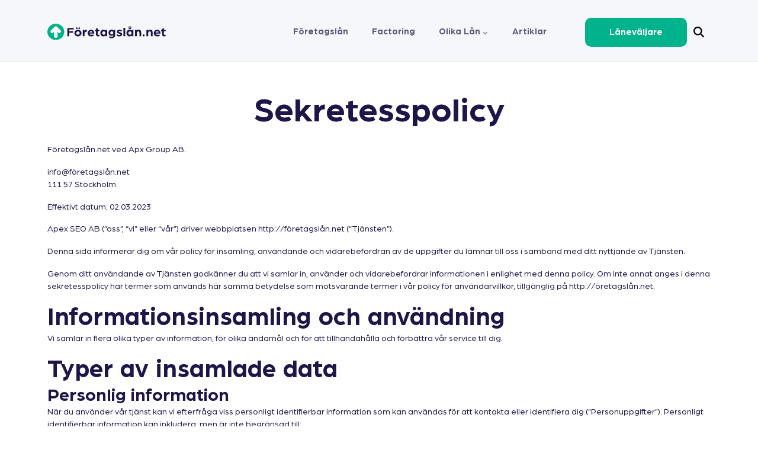

--- FILE ---
content_type: text/html; charset=UTF-8
request_url: https://xn--fretagsln-d3a3p.net/sekretesspolicy/
body_size: 14946
content:
<!DOCTYPE html>
<html lang="sv-SE">
<head>
<meta http-equiv="Content-Type" content="text/html; charset=UTF-8" />
<meta name="viewport" content="width=device-width, initial-scale=1.0, user-scalable=0">
<link rel="profile" href="http://gmpg.org/xfn/11" />
<link rel="pingback" href="https://xn--fretagsln-d3a3p.net/xmlrpc.php" />
<meta name='robots' content='noindex, nofollow' />

	<!-- This site is optimized with the Yoast SEO plugin v26.7 - https://yoast.com/wordpress/plugins/seo/ -->
	<title>Sekretesspolicy &#8211; Företagslån.net</title>
	<meta property="og:locale" content="sv_SE" />
	<meta property="og:type" content="article" />
	<meta property="og:title" content="Sekretesspolicy &#8211; Företagslån.net" />
	<meta property="og:description" content="Företagslån.net ved Apx Group AB. info@företagslån.net111 57 Stockholm Effektivt datum: 02.03.2023 Apex SEO AB (“oss”, “vi” eller “vår”) driver webbplatsen http://företagslån.net (“Tjänsten”). Denna sida informerar dig om vår policy för insamling, användande och vidarebefordran av de uppgifter du lämnar till oss i samband med ditt nyttjande av Tjänsten. Genom ditt användande av Tjänsten godkänner du..." />
	<meta property="og:url" content="https://xn--fretagsln-d3a3p.net/sekretesspolicy/" />
	<meta property="og:site_name" content="Företagslån.net" />
	<meta property="article:modified_time" content="2024-02-12T16:34:14+00:00" />
	<meta name="twitter:card" content="summary_large_image" />
	<meta name="twitter:label1" content="Beräknad lästid" />
	<meta name="twitter:data1" content="6 minuter" />
	<script type="application/ld+json" class="yoast-schema-graph">{"@context":"https://schema.org","@graph":[{"@type":"WebPage","@id":"https://xn--fretagsln-d3a3p.net/sekretesspolicy/","url":"https://xn--fretagsln-d3a3p.net/sekretesspolicy/","name":"Sekretesspolicy &#8211; Företagslån.net","isPartOf":{"@id":"https://xn--fretagsln-d3a3p.net/#website"},"datePublished":"2023-03-02T15:56:08+00:00","dateModified":"2024-02-12T16:34:14+00:00","breadcrumb":{"@id":"https://xn--fretagsln-d3a3p.net/sekretesspolicy/#breadcrumb"},"inLanguage":"sv-SE","potentialAction":[{"@type":"ReadAction","target":["https://xn--fretagsln-d3a3p.net/sekretesspolicy/"]}]},{"@type":"BreadcrumbList","@id":"https://xn--fretagsln-d3a3p.net/sekretesspolicy/#breadcrumb","itemListElement":[{"@type":"ListItem","position":1,"name":"Hjem","item":"https://xn--fretagsln-d3a3p.net/"},{"@type":"ListItem","position":2,"name":"Sekretesspolicy"}]},{"@type":"WebSite","@id":"https://xn--fretagsln-d3a3p.net/#website","url":"https://xn--fretagsln-d3a3p.net/","name":"Företagslån.net","description":"","publisher":{"@id":"https://xn--fretagsln-d3a3p.net/#organization"},"potentialAction":[{"@type":"SearchAction","target":{"@type":"EntryPoint","urlTemplate":"https://xn--fretagsln-d3a3p.net/?s={search_term_string}"},"query-input":{"@type":"PropertyValueSpecification","valueRequired":true,"valueName":"search_term_string"}}],"inLanguage":"sv-SE"},{"@type":"Organization","@id":"https://xn--fretagsln-d3a3p.net/#organization","name":"Lånepenger.no","url":"https://xn--fretagsln-d3a3p.net/","logo":{"@type":"ImageObject","inLanguage":"sv-SE","@id":"https://xn--fretagsln-d3a3p.net/#/schema/logo/image/","url":"https://xn--fretagsln-d3a3p.net/wp-content/uploads/2021/02/small-logo.svg","contentUrl":"https://xn--fretagsln-d3a3p.net/wp-content/uploads/2021/02/small-logo.svg","caption":"Lånepenger.no"},"image":{"@id":"https://xn--fretagsln-d3a3p.net/#/schema/logo/image/"}}]}</script>
	<!-- / Yoast SEO plugin. -->


<link rel='dns-prefetch' href='//xn--fretagsln-d3a3p.net' />

<link rel="alternate" type="application/rss+xml" title="Företagslån.net &raquo; Webbflöde" href="https://xn--fretagsln-d3a3p.net/feed/" />
<link rel="alternate" type="application/rss+xml" title="Företagslån.net &raquo; Kommentarsflöde" href="https://xn--fretagsln-d3a3p.net/comments/feed/" />
<link rel="alternate" title="oEmbed (JSON)" type="application/json+oembed" href="https://xn--fretagsln-d3a3p.net/wp-json/oembed/1.0/embed?url=https%3A%2F%2Fxn--fretagsln-d3a3p.net%2Fsekretesspolicy%2F" />
<link rel="alternate" title="oEmbed (XML)" type="text/xml+oembed" href="https://xn--fretagsln-d3a3p.net/wp-json/oembed/1.0/embed?url=https%3A%2F%2Fxn--fretagsln-d3a3p.net%2Fsekretesspolicy%2F&#038;format=xml" />
<style id='wp-img-auto-sizes-contain-inline-css' type='text/css'>
img:is([sizes=auto i],[sizes^="auto," i]){contain-intrinsic-size:3000px 1500px}
/*# sourceURL=wp-img-auto-sizes-contain-inline-css */
</style>
<style id='wp-emoji-styles-inline-css' type='text/css'>

	img.wp-smiley, img.emoji {
		display: inline !important;
		border: none !important;
		box-shadow: none !important;
		height: 1em !important;
		width: 1em !important;
		margin: 0 0.07em !important;
		vertical-align: -0.1em !important;
		background: none !important;
		padding: 0 !important;
	}
/*# sourceURL=wp-emoji-styles-inline-css */
</style>
<style id='wp-block-library-inline-css' type='text/css'>
:root{--wp-block-synced-color:#7a00df;--wp-block-synced-color--rgb:122,0,223;--wp-bound-block-color:var(--wp-block-synced-color);--wp-editor-canvas-background:#ddd;--wp-admin-theme-color:#007cba;--wp-admin-theme-color--rgb:0,124,186;--wp-admin-theme-color-darker-10:#006ba1;--wp-admin-theme-color-darker-10--rgb:0,107,160.5;--wp-admin-theme-color-darker-20:#005a87;--wp-admin-theme-color-darker-20--rgb:0,90,135;--wp-admin-border-width-focus:2px}@media (min-resolution:192dpi){:root{--wp-admin-border-width-focus:1.5px}}.wp-element-button{cursor:pointer}:root .has-very-light-gray-background-color{background-color:#eee}:root .has-very-dark-gray-background-color{background-color:#313131}:root .has-very-light-gray-color{color:#eee}:root .has-very-dark-gray-color{color:#313131}:root .has-vivid-green-cyan-to-vivid-cyan-blue-gradient-background{background:linear-gradient(135deg,#00d084,#0693e3)}:root .has-purple-crush-gradient-background{background:linear-gradient(135deg,#34e2e4,#4721fb 50%,#ab1dfe)}:root .has-hazy-dawn-gradient-background{background:linear-gradient(135deg,#faaca8,#dad0ec)}:root .has-subdued-olive-gradient-background{background:linear-gradient(135deg,#fafae1,#67a671)}:root .has-atomic-cream-gradient-background{background:linear-gradient(135deg,#fdd79a,#004a59)}:root .has-nightshade-gradient-background{background:linear-gradient(135deg,#330968,#31cdcf)}:root .has-midnight-gradient-background{background:linear-gradient(135deg,#020381,#2874fc)}:root{--wp--preset--font-size--normal:16px;--wp--preset--font-size--huge:42px}.has-regular-font-size{font-size:1em}.has-larger-font-size{font-size:2.625em}.has-normal-font-size{font-size:var(--wp--preset--font-size--normal)}.has-huge-font-size{font-size:var(--wp--preset--font-size--huge)}.has-text-align-center{text-align:center}.has-text-align-left{text-align:left}.has-text-align-right{text-align:right}.has-fit-text{white-space:nowrap!important}#end-resizable-editor-section{display:none}.aligncenter{clear:both}.items-justified-left{justify-content:flex-start}.items-justified-center{justify-content:center}.items-justified-right{justify-content:flex-end}.items-justified-space-between{justify-content:space-between}.screen-reader-text{border:0;clip-path:inset(50%);height:1px;margin:-1px;overflow:hidden;padding:0;position:absolute;width:1px;word-wrap:normal!important}.screen-reader-text:focus{background-color:#ddd;clip-path:none;color:#444;display:block;font-size:1em;height:auto;left:5px;line-height:normal;padding:15px 23px 14px;text-decoration:none;top:5px;width:auto;z-index:100000}html :where(.has-border-color){border-style:solid}html :where([style*=border-top-color]){border-top-style:solid}html :where([style*=border-right-color]){border-right-style:solid}html :where([style*=border-bottom-color]){border-bottom-style:solid}html :where([style*=border-left-color]){border-left-style:solid}html :where([style*=border-width]){border-style:solid}html :where([style*=border-top-width]){border-top-style:solid}html :where([style*=border-right-width]){border-right-style:solid}html :where([style*=border-bottom-width]){border-bottom-style:solid}html :where([style*=border-left-width]){border-left-style:solid}html :where(img[class*=wp-image-]){height:auto;max-width:100%}:where(figure){margin:0 0 1em}html :where(.is-position-sticky){--wp-admin--admin-bar--position-offset:var(--wp-admin--admin-bar--height,0px)}@media screen and (max-width:600px){html :where(.is-position-sticky){--wp-admin--admin-bar--position-offset:0px}}

/*# sourceURL=wp-block-library-inline-css */
</style><style id='wp-block-list-inline-css' type='text/css'>
ol,ul{box-sizing:border-box}:root :where(.wp-block-list.has-background){padding:1.25em 2.375em}
/*# sourceURL=https://xn--fretagsln-d3a3p.net/wp-includes/blocks/list/style.min.css */
</style>
<style id='global-styles-inline-css' type='text/css'>
:root{--wp--preset--aspect-ratio--square: 1;--wp--preset--aspect-ratio--4-3: 4/3;--wp--preset--aspect-ratio--3-4: 3/4;--wp--preset--aspect-ratio--3-2: 3/2;--wp--preset--aspect-ratio--2-3: 2/3;--wp--preset--aspect-ratio--16-9: 16/9;--wp--preset--aspect-ratio--9-16: 9/16;--wp--preset--color--black: #000000;--wp--preset--color--cyan-bluish-gray: #abb8c3;--wp--preset--color--white: #ffffff;--wp--preset--color--pale-pink: #f78da7;--wp--preset--color--vivid-red: #cf2e2e;--wp--preset--color--luminous-vivid-orange: #ff6900;--wp--preset--color--luminous-vivid-amber: #fcb900;--wp--preset--color--light-green-cyan: #7bdcb5;--wp--preset--color--vivid-green-cyan: #00d084;--wp--preset--color--pale-cyan-blue: #8ed1fc;--wp--preset--color--vivid-cyan-blue: #0693e3;--wp--preset--color--vivid-purple: #9b51e0;--wp--preset--gradient--vivid-cyan-blue-to-vivid-purple: linear-gradient(135deg,rgb(6,147,227) 0%,rgb(155,81,224) 100%);--wp--preset--gradient--light-green-cyan-to-vivid-green-cyan: linear-gradient(135deg,rgb(122,220,180) 0%,rgb(0,208,130) 100%);--wp--preset--gradient--luminous-vivid-amber-to-luminous-vivid-orange: linear-gradient(135deg,rgb(252,185,0) 0%,rgb(255,105,0) 100%);--wp--preset--gradient--luminous-vivid-orange-to-vivid-red: linear-gradient(135deg,rgb(255,105,0) 0%,rgb(207,46,46) 100%);--wp--preset--gradient--very-light-gray-to-cyan-bluish-gray: linear-gradient(135deg,rgb(238,238,238) 0%,rgb(169,184,195) 100%);--wp--preset--gradient--cool-to-warm-spectrum: linear-gradient(135deg,rgb(74,234,220) 0%,rgb(151,120,209) 20%,rgb(207,42,186) 40%,rgb(238,44,130) 60%,rgb(251,105,98) 80%,rgb(254,248,76) 100%);--wp--preset--gradient--blush-light-purple: linear-gradient(135deg,rgb(255,206,236) 0%,rgb(152,150,240) 100%);--wp--preset--gradient--blush-bordeaux: linear-gradient(135deg,rgb(254,205,165) 0%,rgb(254,45,45) 50%,rgb(107,0,62) 100%);--wp--preset--gradient--luminous-dusk: linear-gradient(135deg,rgb(255,203,112) 0%,rgb(199,81,192) 50%,rgb(65,88,208) 100%);--wp--preset--gradient--pale-ocean: linear-gradient(135deg,rgb(255,245,203) 0%,rgb(182,227,212) 50%,rgb(51,167,181) 100%);--wp--preset--gradient--electric-grass: linear-gradient(135deg,rgb(202,248,128) 0%,rgb(113,206,126) 100%);--wp--preset--gradient--midnight: linear-gradient(135deg,rgb(2,3,129) 0%,rgb(40,116,252) 100%);--wp--preset--font-size--small: 13px;--wp--preset--font-size--medium: 20px;--wp--preset--font-size--large: 36px;--wp--preset--font-size--x-large: 42px;--wp--preset--spacing--20: 0.44rem;--wp--preset--spacing--30: 0.67rem;--wp--preset--spacing--40: 1rem;--wp--preset--spacing--50: 1.5rem;--wp--preset--spacing--60: 2.25rem;--wp--preset--spacing--70: 3.38rem;--wp--preset--spacing--80: 5.06rem;--wp--preset--shadow--natural: 6px 6px 9px rgba(0, 0, 0, 0.2);--wp--preset--shadow--deep: 12px 12px 50px rgba(0, 0, 0, 0.4);--wp--preset--shadow--sharp: 6px 6px 0px rgba(0, 0, 0, 0.2);--wp--preset--shadow--outlined: 6px 6px 0px -3px rgb(255, 255, 255), 6px 6px rgb(0, 0, 0);--wp--preset--shadow--crisp: 6px 6px 0px rgb(0, 0, 0);}:where(.is-layout-flex){gap: 0.5em;}:where(.is-layout-grid){gap: 0.5em;}body .is-layout-flex{display: flex;}.is-layout-flex{flex-wrap: wrap;align-items: center;}.is-layout-flex > :is(*, div){margin: 0;}body .is-layout-grid{display: grid;}.is-layout-grid > :is(*, div){margin: 0;}:where(.wp-block-columns.is-layout-flex){gap: 2em;}:where(.wp-block-columns.is-layout-grid){gap: 2em;}:where(.wp-block-post-template.is-layout-flex){gap: 1.25em;}:where(.wp-block-post-template.is-layout-grid){gap: 1.25em;}.has-black-color{color: var(--wp--preset--color--black) !important;}.has-cyan-bluish-gray-color{color: var(--wp--preset--color--cyan-bluish-gray) !important;}.has-white-color{color: var(--wp--preset--color--white) !important;}.has-pale-pink-color{color: var(--wp--preset--color--pale-pink) !important;}.has-vivid-red-color{color: var(--wp--preset--color--vivid-red) !important;}.has-luminous-vivid-orange-color{color: var(--wp--preset--color--luminous-vivid-orange) !important;}.has-luminous-vivid-amber-color{color: var(--wp--preset--color--luminous-vivid-amber) !important;}.has-light-green-cyan-color{color: var(--wp--preset--color--light-green-cyan) !important;}.has-vivid-green-cyan-color{color: var(--wp--preset--color--vivid-green-cyan) !important;}.has-pale-cyan-blue-color{color: var(--wp--preset--color--pale-cyan-blue) !important;}.has-vivid-cyan-blue-color{color: var(--wp--preset--color--vivid-cyan-blue) !important;}.has-vivid-purple-color{color: var(--wp--preset--color--vivid-purple) !important;}.has-black-background-color{background-color: var(--wp--preset--color--black) !important;}.has-cyan-bluish-gray-background-color{background-color: var(--wp--preset--color--cyan-bluish-gray) !important;}.has-white-background-color{background-color: var(--wp--preset--color--white) !important;}.has-pale-pink-background-color{background-color: var(--wp--preset--color--pale-pink) !important;}.has-vivid-red-background-color{background-color: var(--wp--preset--color--vivid-red) !important;}.has-luminous-vivid-orange-background-color{background-color: var(--wp--preset--color--luminous-vivid-orange) !important;}.has-luminous-vivid-amber-background-color{background-color: var(--wp--preset--color--luminous-vivid-amber) !important;}.has-light-green-cyan-background-color{background-color: var(--wp--preset--color--light-green-cyan) !important;}.has-vivid-green-cyan-background-color{background-color: var(--wp--preset--color--vivid-green-cyan) !important;}.has-pale-cyan-blue-background-color{background-color: var(--wp--preset--color--pale-cyan-blue) !important;}.has-vivid-cyan-blue-background-color{background-color: var(--wp--preset--color--vivid-cyan-blue) !important;}.has-vivid-purple-background-color{background-color: var(--wp--preset--color--vivid-purple) !important;}.has-black-border-color{border-color: var(--wp--preset--color--black) !important;}.has-cyan-bluish-gray-border-color{border-color: var(--wp--preset--color--cyan-bluish-gray) !important;}.has-white-border-color{border-color: var(--wp--preset--color--white) !important;}.has-pale-pink-border-color{border-color: var(--wp--preset--color--pale-pink) !important;}.has-vivid-red-border-color{border-color: var(--wp--preset--color--vivid-red) !important;}.has-luminous-vivid-orange-border-color{border-color: var(--wp--preset--color--luminous-vivid-orange) !important;}.has-luminous-vivid-amber-border-color{border-color: var(--wp--preset--color--luminous-vivid-amber) !important;}.has-light-green-cyan-border-color{border-color: var(--wp--preset--color--light-green-cyan) !important;}.has-vivid-green-cyan-border-color{border-color: var(--wp--preset--color--vivid-green-cyan) !important;}.has-pale-cyan-blue-border-color{border-color: var(--wp--preset--color--pale-cyan-blue) !important;}.has-vivid-cyan-blue-border-color{border-color: var(--wp--preset--color--vivid-cyan-blue) !important;}.has-vivid-purple-border-color{border-color: var(--wp--preset--color--vivid-purple) !important;}.has-vivid-cyan-blue-to-vivid-purple-gradient-background{background: var(--wp--preset--gradient--vivid-cyan-blue-to-vivid-purple) !important;}.has-light-green-cyan-to-vivid-green-cyan-gradient-background{background: var(--wp--preset--gradient--light-green-cyan-to-vivid-green-cyan) !important;}.has-luminous-vivid-amber-to-luminous-vivid-orange-gradient-background{background: var(--wp--preset--gradient--luminous-vivid-amber-to-luminous-vivid-orange) !important;}.has-luminous-vivid-orange-to-vivid-red-gradient-background{background: var(--wp--preset--gradient--luminous-vivid-orange-to-vivid-red) !important;}.has-very-light-gray-to-cyan-bluish-gray-gradient-background{background: var(--wp--preset--gradient--very-light-gray-to-cyan-bluish-gray) !important;}.has-cool-to-warm-spectrum-gradient-background{background: var(--wp--preset--gradient--cool-to-warm-spectrum) !important;}.has-blush-light-purple-gradient-background{background: var(--wp--preset--gradient--blush-light-purple) !important;}.has-blush-bordeaux-gradient-background{background: var(--wp--preset--gradient--blush-bordeaux) !important;}.has-luminous-dusk-gradient-background{background: var(--wp--preset--gradient--luminous-dusk) !important;}.has-pale-ocean-gradient-background{background: var(--wp--preset--gradient--pale-ocean) !important;}.has-electric-grass-gradient-background{background: var(--wp--preset--gradient--electric-grass) !important;}.has-midnight-gradient-background{background: var(--wp--preset--gradient--midnight) !important;}.has-small-font-size{font-size: var(--wp--preset--font-size--small) !important;}.has-medium-font-size{font-size: var(--wp--preset--font-size--medium) !important;}.has-large-font-size{font-size: var(--wp--preset--font-size--large) !important;}.has-x-large-font-size{font-size: var(--wp--preset--font-size--x-large) !important;}
/*# sourceURL=global-styles-inline-css */
</style>

<style id='classic-theme-styles-inline-css' type='text/css'>
/*! This file is auto-generated */
.wp-block-button__link{color:#fff;background-color:#32373c;border-radius:9999px;box-shadow:none;text-decoration:none;padding:calc(.667em + 2px) calc(1.333em + 2px);font-size:1.125em}.wp-block-file__button{background:#32373c;color:#fff;text-decoration:none}
/*# sourceURL=/wp-includes/css/classic-themes.min.css */
</style>
<link data-minify="1" rel='stylesheet' id='ppress-frontend-css' href='https://xn--fretagsln-d3a3p.net/wp-content/cache/min/1/wp-content/plugins/wp-user-avatar/assets/css/frontend.min.css?ver=1686922480' type='text/css' media='all' />
<link rel='stylesheet' id='ppress-flatpickr-css' href='https://xn--fretagsln-d3a3p.net/wp-content/plugins/wp-user-avatar/assets/flatpickr/flatpickr.min.css?ver=4.16.8' type='text/css' media='all' />
<link rel='stylesheet' id='ppress-select2-css' href='https://xn--fretagsln-d3a3p.net/wp-content/plugins/wp-user-avatar/assets/select2/select2.min.css?ver=6.9' type='text/css' media='all' />
<link data-minify="1" rel='stylesheet' id='theme-css-bundle-css' href='https://xn--fretagsln-d3a3p.net/wp-content/cache/min/1/wp-content/themes/l-nepenger-no/dist/css/bundle-38f6e0e46d.css?ver=1686922480' type='text/css' media='all' />
<link data-minify="1" rel='stylesheet' id='theme-styles-css' href='https://xn--fretagsln-d3a3p.net/wp-content/cache/min/1/wp-content/themes/l-nepenger-no/style.css?ver=1686922480' type='text/css' media='all' />
<link rel='stylesheet' id='wp-block-paragraph-css' href='https://xn--fretagsln-d3a3p.net/wp-includes/blocks/paragraph/style.min.css?ver=6.9' type='text/css' media='all' />
<link rel='stylesheet' id='wp-block-heading-css' href='https://xn--fretagsln-d3a3p.net/wp-includes/blocks/heading/style.min.css?ver=6.9' type='text/css' media='all' />
<script type="text/javascript" src="https://xn--fretagsln-d3a3p.net/wp-includes/js/jquery/jquery.min.js?ver=3.7.1" id="jquery-core-js" data-rocket-defer defer></script>
<script type="text/javascript" src="https://xn--fretagsln-d3a3p.net/wp-includes/js/jquery/jquery-migrate.min.js?ver=3.4.1" id="jquery-migrate-js" data-rocket-defer defer></script>
<script type="text/javascript" src="https://xn--fretagsln-d3a3p.net/wp-content/plugins/wp-user-avatar/assets/flatpickr/flatpickr.min.js?ver=4.16.8" id="ppress-flatpickr-js" data-rocket-defer defer></script>
<script type="text/javascript" src="https://xn--fretagsln-d3a3p.net/wp-content/plugins/wp-user-avatar/assets/select2/select2.min.js?ver=4.16.8" id="ppress-select2-js" data-rocket-defer defer></script>
<script data-minify="1" type="text/javascript" src="https://xn--fretagsln-d3a3p.net/wp-content/cache/min/1/wp-content/themes/l-nepenger-no/resources/vendor/jquery.history.js?ver=1686922480" id="history-js-js" data-rocket-defer defer></script>
<link rel="https://api.w.org/" href="https://xn--fretagsln-d3a3p.net/wp-json/" /><link rel="alternate" title="JSON" type="application/json" href="https://xn--fretagsln-d3a3p.net/wp-json/wp/v2/pages/1262" /><link rel="EditURI" type="application/rsd+xml" title="RSD" href="https://xn--fretagsln-d3a3p.net/xmlrpc.php?rsd" />
<meta name="generator" content="WordPress 6.9" />
<link rel='shortlink' href='https://xn--fretagsln-d3a3p.net/?p=1262' />
<!-- Google tag (gtag.js) -->
<script async src="https://www.googletagmanager.com/gtag/js?id=G-6P48ZQTBHP"></script>
<script>
  window.dataLayer = window.dataLayer || [];
  function gtag(){dataLayer.push(arguments);}
  gtag('js', new Date());

  gtag('config', 'G-6P48ZQTBHP');
</script><link rel="icon" href="https://xn--fretagsln-d3a3p.net/wp-content/uploads/2023/02/cropped-foretagslan_icon-32x32.png" sizes="32x32" />
<link rel="icon" href="https://xn--fretagsln-d3a3p.net/wp-content/uploads/2023/02/cropped-foretagslan_icon-192x192.png" sizes="192x192" />
<link rel="apple-touch-icon" href="https://xn--fretagsln-d3a3p.net/wp-content/uploads/2023/02/cropped-foretagslan_icon-180x180.png" />
<meta name="msapplication-TileImage" content="https://xn--fretagsln-d3a3p.net/wp-content/uploads/2023/02/cropped-foretagslan_icon-270x270.png" />
<noscript><style id="rocket-lazyload-nojs-css">.rll-youtube-player, [data-lazy-src]{display:none !important;}</style></noscript><meta name="generator" content="WP Rocket 3.18" data-wpr-features="wpr_defer_js wpr_minify_js wpr_lazyload_images wpr_lazyload_iframes wpr_image_dimensions wpr_minify_css wpr_desktop wpr_preload_links" /></head>
<body class="wp-singular page-template-default page page-id-1262 wp-embed-responsive wp-theme-l-nepenger-no">

	<div data-rocket-location-hash="46b5ec384d1573651fcf9e2729907712" class="wrapper">
		<div data-rocket-location-hash="0baf0b06d74e3ca0839a24cac05b0913" class="wrapper__inner">
			<header data-rocket-location-hash="9743db0d800bfb6875b0e0fac69da23c" class="header">
				<div class="shell">
					<div class="header__toggle">
						<a href="#" class="btn-menu"><span></span><span></span><span></span></a>
					</div> <!-- /.header__toggle -->

					<div class="header__icons header__icons--xs">
						<a href="#" class="js-search-open">
							<svg xmlns="http://www.w3.org/2000/svg" viewBox="0 0 512 512"><path d="M416 208c0 45.9-14.9 88.3-40 122.7L502.6 457.4c12.5 12.5 12.5 32.8 0 45.3s-32.8 12.5-45.3 0L330.7 376c-34.4 25.2-76.8 40-122.7 40C93.1 416 0 322.9 0 208S93.1 0 208 0S416 93.1 416 208zM208 352a144 144 0 1 0 0-288 144 144 0 1 0 0 288z"/></svg>
						</a>
					</div>

					<div class="header__search">
						<div class="shell">
							<form action="https://xn--fretagsln-d3a3p.net/" method="GET">
								<input type="text" name="s" placeholder="Søk" aria-label="Søk" value="">

								<button type="reset" class="js-search-close">
									<svg xmlns="http://www.w3.org/2000/svg" viewBox="0 0 384 512"><path d="M342.6 150.6c12.5-12.5 12.5-32.8 0-45.3s-32.8-12.5-45.3 0L192 210.7 86.6 105.4c-12.5-12.5-32.8-12.5-45.3 0s-12.5 32.8 0 45.3L146.7 256 41.4 361.4c-12.5 12.5-12.5 32.8 0 45.3s32.8 12.5 45.3 0L192 301.3 297.4 406.6c12.5 12.5 32.8 12.5 45.3 0s12.5-32.8 0-45.3L237.3 256 342.6 150.6z"/></svg>
								</button>
							</form>
						</div>
					</div><!-- /.header__search -->

					<div class="header__inner">
						<div class="header__logo">
							<a href="/"><img width="1951" height="278" class="header__logo_img" src="data:image/svg+xml,%3Csvg%20xmlns='http://www.w3.org/2000/svg'%20viewBox='0%200%201951%20278'%3E%3C/svg%3E" alt="Företagslån" data-lazy-src="/wp-content/uploads/2023/02/foretagslan-2.svg" /><noscript><img width="1951" height="278" class="header__logo_img" src="/wp-content/uploads/2023/02/foretagslan-2.svg" alt="Företagslån" /></noscript></a>
						</div> <!-- /.header__logo -->

						<div class="header__content">
							<div class="header__nav">
								<nav class="nav"><ul id="menu-main-menu" class="menu"><li id="menu-item-1166" class="menu-item menu-item-type-post_type menu-item-object-page menu-item-home menu-item-1166"><a href="https://xn--fretagsln-d3a3p.net/">Företagslån</a></li>
<li id="menu-item-1275" class="menu-item menu-item-type-post_type menu-item-object-page menu-item-1275"><a href="https://xn--fretagsln-d3a3p.net/factoring/">Factoring</a></li>
<li id="menu-item-1310" class="menu-item menu-item-type-custom menu-item-object-custom menu-item-has-children menu-item-1310"><a href="#">Olika Lån</a>
<ul class="sub-menu">
	<li id="menu-item-1321" class="menu-item menu-item-type-post_type menu-item-object-page menu-item-1321"><a href="https://xn--fretagsln-d3a3p.net/starta-eget-lan/">Starta eget-lån</a></li>
	<li id="menu-item-1311" class="menu-item menu-item-type-post_type menu-item-object-page menu-item-1311"><a href="https://xn--fretagsln-d3a3p.net/checkkredit/">Checkkredit</a></li>
</ul>
</li>
<li id="menu-item-1246" class="menu-item menu-item-type-post_type menu-item-object-page menu-item-1246"><a href="https://xn--fretagsln-d3a3p.net/artiklar/">Artiklar</a></li>
</ul></nav>							</div> <!-- /.header__nav -->

																						<div class="header__actions">
									<ul>
										<li>
											<button data-tf-popup="P9f3c0Vo" data-tf-iframe-props="title=Lånepenger.no" data-tf-medium="snippet" class="btn header_btn">Låneväljare</button>
										</li>
									</ul>
								</div> <!-- /.header__actions -->
							
							<div class="header__icons">
								<a href="#" class="js-search-open">
									<svg xmlns="http://www.w3.org/2000/svg" viewBox="0 0 512 512"><path d="M416 208c0 45.9-14.9 88.3-40 122.7L502.6 457.4c12.5 12.5 12.5 32.8 0 45.3s-32.8 12.5-45.3 0L330.7 376c-34.4 25.2-76.8 40-122.7 40C93.1 416 0 322.9 0 208S93.1 0 208 0S416 93.1 416 208zM208 352a144 144 0 1 0 0-288 144 144 0 1 0 0 288z"/></svg>
								</a>
							</div>
						</div> <!-- /.header__content -->
					</div> <!-- /.header__inner -->
				</div><!-- /.shell -->
			</header><!-- /.header -->
			<div data-rocket-location-hash="451e23aa5dcd82d53b3d47327c02d457" class="main"><section class="section-default">
	<div class="shell">
		<div class="section__inner">
							<div class="section__content post-1262 page type-page status-publish hentry">
										<h1 class="section__title text-center">Sekretesspolicy</h1>					<div class="section__body richtext-entry">
						<p>Företagslån.net ved Apx Group AB.</p>
<p>info@företagslån.net<br>111 57 Stockholm</p>
<p>Effektivt datum: 02.03.2023</p>
<p>Apex SEO AB (“oss”, “vi” eller “vår”) driver webbplatsen http://företagslån.net (“Tjänsten”).</p>
<p>Denna sida informerar dig om vår policy för insamling, användande och vidarebefordran av de uppgifter du lämnar till oss i samband med ditt nyttjande av Tjänsten.</p>
<p>Genom ditt användande av Tjänsten godkänner du att vi samlar in, använder och vidarebefordrar informationen i enlighet med denna policy. Om inte annat anges i denna sekretesspolicy har termer som används här samma betydelse som motsvarande termer i vår policy för användarvillkor, tillgänglig på http://öretagslån.net.</p>
<h2 class="wp-block-heading" data-anchor="informationsinsamling-och-anvandning">Informationsinsamling och användning</h2>
<p>Vi samlar in flera olika typer av information, för olika ändamål och för att tillhandahålla och förbättra vår service till dig.</p>
<h2 class="wp-block-heading" data-anchor="typer-av-insamlade-data">Typer av insamlade data</h2>
<h3 class="wp-block-heading">Personlig information</h3>
<p>När du använder vår tjänst kan vi efterfråga viss personligt identifierbar information som kan användas för att kontakta eller identifiera dig (“Personuppgifter”). Personligt identifierbar information kan inkludera, men är inte begränsad till:</p>
<ul class="wp-block-list">
<li>E-postadress</li>
<li>Förnamn och efternamn</li>
<li>Cookies och användningsdata</li>
</ul>
<h3 class="wp-block-heading">Användningsdata</h3>
<p>Vi kan också samla information om hur Tjänsten används (“Användningsdata”). Denna användningsdata kan innehålla information om din IP-adress (internetprotokoll adress), webbläsartyp, webbläsarversion samt information om vilka specifika sidor på http://öretagslån.net du besöker, tid och datum för ditt besök, tiden som spenderas på dessa sidor, unik enhetsidentifikation och annan diagnostiska data.</p>
<h3 class="wp-block-heading">Spårning och cookies</h3>
<p>Vi använder <a href="https://xn--fretagsln-d3a3p.net/cookie-policy/">cookies</a> och liknande spårteknik för att spåra aktiviteten för Tjänsten. Cookies är filer som innehåller data om inställningar för webbplatsen och en anonym unik identifierare. Cookies skickas från webbplatsen till din webbläsare där de sedan lagras på din enhet. Spårteknik som också används för att samla in och spåra information, samt förbättra och analysera vår tjänst, är beacons, tags och skript.</p>
<p>Du kan i dina webbläsarinställningar välja att förbjuda nedladdningen av cookies eller att begränsa användandet av cookies till specifika webbplatser. Väljer du att inte tillåta cookies för denna webbplats kan din användarupplevelse av webbplatsen komma att försämras, då vissa delar av Tjänsten är beroende av Cookies för att fungera.</p>
<p>Exempel på cookies som vi använder:</p>
<ul class="wp-block-list">
<li>Sessionscookies. Med sessionscookies lagrar vi tillfälliga data som försvinner när webbsidan stängs.</li>
<li>Preferenscookies. Preferenscookies gör det möjligt för oss att komma ihåg dina inställningar för webbplatsen.</li>
<li>Säkerhetscookies. Med säkerhetscookies kan vi förbättra säkerheten på webbplatsen.</li>
</ul>
<h2 class="wp-block-heading" data-anchor="anvandandet-av-data">Användandet av data</h2>
<p>Apex SEO använder den insamlade datan för följande ändamål:</p>
<ul class="wp-block-list">
<li>Att tillhandahålla, förbättra och underhålla Tjänsten</li>
<li>Att meddela dig om ändringar i vår tjänst</li>
<li>För tillhandahållandet av interaktiva funktioner till dig som användare.</li>
<li>Att tillhandahålla och förbättra vår support.</li>
<li>Att genom dataanalys förbättra Tjänsten.</li>
<li>Att övervaka användandet av Tjänsten.</li>
<li>Att upptäcka, förebygga och hantera tekniska problem.</li>
</ul>
<h2 class="wp-block-heading" data-anchor="overforing-av-data">Överföring av data</h2>
<p>Din information, inklusive personuppgifter, kan överföras till, och förvaras, på datorer som ligger utanför din stat, provins, land eller annan statlig jurisdiktion där lagar om dataskydd kan skilja sig från dem som ligger inom din jurisdiktion.</p>
<p>Om du befinner dig utanför Norge och väljer att förse oss med information vill vi göra dig uppmärksam på att vi överför data, inklusive personuppgifter, till Norge för vidare bearbetning.</p>
<p>Ditt samtycke till denna sekretesspolicy följt av din överföring av sådan information som täcks av denna policy, representerar ditt samtycke för överföringen och bearbetningen av sådan information.</p>
<p>Apex SEO kommer att vidta alla rimliga åtgärder som är nödvändiga för att säkerställa att informationen behandlas säkert och i enlighet med denna sekretesspolicy och att ingen överföring av dina personuppgifter kommer att ske till en organisation eller ett land som inte har tillräckliga kontroller på plats, för förvaring och skydd av personuppgifter och annan känslig information.</p>
<h2 class="wp-block-heading" data-anchor="utlamnande-av-data"><strong>Utlämnande av data</strong></h2>
<h3 class="wp-block-heading">Juridiska krav</h3>
<p>Apex SEO kan i god tro lämna ut dina personuppgifter till tredje part om en sådan åtgärd är nödvändig för att:</p>
<ul class="wp-block-list">
<li>Uppfylla en lagstadgad skyldighet</li>
<li>Skydda och försvara rättigheter eller egendom hos Apex SEO</li>
<li>Förhindra eller utreda eventuella felaktigheter i samband med Tjänsten</li>
<li>Skydda den personliga säkerheten hos användare av Tjänsten eller allmänheten</li>
<li>Skydda Apex SEO mot juridiskt ansvar</li>
</ul>
<h2 class="wp-block-heading" data-anchor="datasakerhet">Datasäkerhet</h2>
<p>Säkerheten för dina uppgifter är viktig för oss, men kom ihåg att ingen överföringsmetod över Internet eller elektronisk lagringsmetod är 100% säker. Vi strävar efter att använda kommersiellt acceptabla medel för att skydda dina personuppgifter men vi kan inte garantera en absolut säkerhet vare sig för användandet av Tjänsten eller för de personuppgifter vi handhar.</p>
<h2 class="wp-block-heading" data-anchor="tjansteleverantorer">Tjänsteleverantörer</h2>
<p>Vi kan använda tredjepartsföretag och privatpersoner för att tillhandahålla Tjänsten, underlätta vår drift av Tjänsten, utföra servicerelaterade åtgärder eller för att hjälpa oss att analysera hur Tjänsten används.</p>
<p>Dessa tredje parter har endast tillgång till de personuppgifter som är nödvändiga för utförandet av deras uppdrag åt oss och är bundna att inte avslöja eller använda dina personuppgifter för något annat syfte.</p>
<h3 class="wp-block-heading">Google Analytics</h3>
<p>Vi kan använda tredjepartsleverantörer, som exempelvis Google Analytics, för att övervaka och analysera användandet av Tjänsten.</p>
<p>Google Analytics är en webbanalystjänst som erbjuds av Google. Google Analytics spårar och rapporterar webbplatstrafik. För vår räkning samlar Google in data för att spåra, övervaka samt rapportera om användandet av Tjänsten. Dessa uppgifter delas med andra Google-tjänster. Google kan även använda de insamlade uppgifterna för att kontextualisera och anpassa annonserna i sitt eget annonsnätverk.</p>
<p>Du kan genom att installera webbläsarens tillägg för Google Analytics välja att inte ha din aktivitet tillgänglig för Google Analytics. Tillägget hindrar din webbläsare från att dela information med Google Analytics om din besöksaktivitet.</p>
<p>Mer information om Google’s sekretesspolicy finner du på företagets egen sida om den nämnda policyn:&nbsp;<a href="https://policies.google.com/privacy?hl=sv">https://policies.google.com/privacy?hl=sv</a></p>
<h2 class="wp-block-heading" data-anchor="lankar-till-andra-webbplatser">Länkar till andra webbplatser</h2>
<p>Vår tjänst kan innehålla länkar till andra webbplatser som inte drivs av oss. Om du klickar på en tredjepartslänk kommer du att dirigeras till en utomstående webbplats från tredje part. Vi rekommenderar starkt att du granskar sekretesspolicyn för varje webbplats du besöker.</p>
<p>Vi har ingen kontroll över och tar inget ansvar för innehållet, sekretesspolicyn eller övriga policy för webbplatser och tjänster tillhandahållna av tredje part.</p>
<h2 class="wp-block-heading" data-anchor="minderarigas-integritet">Minderårigas integritet</h2>
<p>Vår Tjänst är inte ämnad för personer under 18 år (“minderåriga”).</p>
<p>Vi samlar inte medvetet in personligt identifierbar information från någon under 18 år. Om du är förälder eller vårdnadshavare och är medveten om att ditt barn har försett oss med personuppgifter, vänligen kontakta oss. Om vi får vetskap om att vi utan förälders medgivande har samlat in personuppgifter från en minderårig, vidtar vi åtgärder för att radera dessa uppgifter från våra servrar.</p>
<h2 class="wp-block-heading" data-anchor="andringar-i-denna-sekretesspolicy">Ändringar i denna sekretesspolicy</h2>
<p>Vi kan uppdatera vår sekretesspolicy från tid till annan. Eventuella ändringar i vår sekretesspolicy publiceras på denna sida. Vid publiceringen av en ändring uppdaterar vi “Effektivt datum” högst upp i denna sekretesspolicy. Vi meddelar dig via e-post och / eller via ett meddelande publicerat på denna webbplats innan förändringen blir effektiv.</p>
<p>Du rekommenderas att regelbundet granska denna sekretesspolicy för eventuella ändringar. Ändringar av denna sekretesspolicy blir effektiva i samband med att de publiceras på den här sidan.</p>
<h2 class="wp-block-heading" data-anchor="kontakta-oss">Kontakta oss</h2>
<p>Om du har några frågor kring denna sekretesspolicy, vänligen kontakta oss</p>					</div><!-- /.section__body -->
				</div><!-- /.section__content -->
						<div class="section__aside">
				<div class="sidebar">
	<ul class="widgets">
			</ul><!-- /.widgets -->
</div><!-- /.sidebar -->
			</div><!-- /.section__aside -->
		</div><!-- /.section__inner -->
	</div><!-- /.shell -->
</section><!-- /.section-default -->
				
<div class="popup popup--review" id="popup-review">
	<div class="popup__container">
		<div class="popup__content">
			<button class="popup__close js-popup-close" type="button"></button>

			<div class="reviews-form">
				<form action="https://xn--fretagsln-d3a3p.net/sekretesspolicy/" method="post" class="js-review-form" data-bank-id="1262">
					<div class="form__head">
						<h3>Skriv en omtale</h3>
					</div><!-- /.form__head -->

					<div class="form__body">
						<div class="form__row">
							<label for="name" class="hidden form__label">Navn</label>

							<div class="form__controls">
								<input type="text" class="field" name="name" id="name" value="" placeholder="Navn" required>
							</div><!-- /.form__controls -->
						</div><!-- /.form__row -->

						<div class="form__row">
							<label for="field-ratomg" class="form__label">Vurdering</label>

							<fieldset class="stars-group">
								<input type="radio" class="star star-5" value="5" id="star-5" name="rating" checked>
								<label class="star star-5" for="star-5"></label>
								<input type="radio" class="star star-4" value="4" id="star-4" name="rating">
								<label class="star star-4" for="star-4"></label>
								<input type="radio" class="star star-3" value="3" id="star-3" name="rating">
								<label class="star star-3" for="star-3"></label>
								<input type="radio" class="star star-2" value="2" id="star-2" name="rating">
								<label class="star star-2" for="star-2"></label>
								<input type="radio" class="star star-1" value="1" id="star-1" name="rating" checked="">
								<label class="star star-1" for="star-1"></label>
							</fieldset>
						</div><!-- /.form__row -->

						<div class="form__row">
							<label for="title" class="hidden form__label">Tittel</label>

							<div class="form__controls">
								<input type="text" class="field" name="title" id="title" value="" placeholder="Tittel" required>
							</div><!-- /.form__controls -->
						</div><!-- /.form__row -->

						<div class="form__row">
							<label for="message" class="hidden form__label">Din omtale</label>

							<div class="form__controls">
								<textarea class="field textarea" name="message" id="message" placeholder="Din omtale" required></textarea>
							</div><!-- /.form__controls -->
						</div><!-- /.form__row -->
					</div><!-- /.form__body -->

					<div class="form__actions">
						<button class="btn form__btn" type="submit">Send inn</button>
					</div><!-- /.form__actions -->

					<div class="reviews-form__message">
						<div class="reviews-form__message-inner">
															<h3>Takk for din anmeldelse</h3>
							
							<p>Din omtale er sendt inn til godkjenning av administrator.</p>
						</div><!-- /.reviews-form__message-inner -->
					</div><!-- /.reviews-form__message -->
				</form>
			</div><!-- /.reviews-form -->
		</div><!-- /.popup__content -->
	</div><!-- /.popup__container -->
</div><!-- /#popup-review.popup popup-/-review -->
			</div><!-- /.main -->

			<footer data-rocket-location-hash="8a2cdc25a0dce1f135b3cb8c5bf1a2db" class="footer">
				<div class="shell">
					<div class="footer__content">
						<div class="footer__content-left">
							<div class="footer__logo">
								<a href="/" class="logo-footer">
									<img width="1951" height="278" src="data:image/svg+xml,%3Csvg%20xmlns='http://www.w3.org/2000/svg'%20viewBox='0%200%201951%20278'%3E%3C/svg%3E" alt="Företagslån.net" data-lazy-src="/wp-content/uploads/2023/03/foretagslan_white.svg" /><noscript><img width="1951" height="278" src="/wp-content/uploads/2023/03/foretagslan_white.svg" alt="Företagslån.net" /></noscript>
								</a>
							</div> <!-- /.footer__logo -->

															<div class="footer__text">
									<p>Företagslån.net jämför endast banker som är licensierade finans- och kreditbolag reglerade av Finansinspektionen.</p>
								</div> <!-- /.footer__text -->
													</div> <!-- /.footer__content-left -->

						<div class="footer__content-right">
															<div class="footer__cols">
																			<div class="footer__col">
											<h6>Företagslån</h6>

											<nav class="nav-footer">
												<ul id="menu-foretagslan" class="menu"><li id="menu-item-1288" class="menu-item menu-item-type-post_type menu-item-object-page menu-item-1288"><a href="https://xn--fretagsln-d3a3p.net/om-oss/">Om oss</a></li>
<li id="menu-item-1287" class="menu-item menu-item-type-post_type menu-item-object-page menu-item-1287"><a href="https://xn--fretagsln-d3a3p.net/kontakta-oss/">Kontakta oss</a></li>
<li id="menu-item-1279" class="menu-item menu-item-type-post_type menu-item-object-page menu-item-1279"><a href="https://xn--fretagsln-d3a3p.net/cookie-policy/">Cookie Policy</a></li>
<li id="menu-item-1280" class="menu-item menu-item-type-post_type menu-item-object-page current-menu-item page_item page-item-1262 current_page_item menu-item-1280"><a href="https://xn--fretagsln-d3a3p.net/sekretesspolicy/" aria-current="page">Sekretesspolicy</a></li>
</ul>											</nav> <!-- /.nav-footer -->
										</div> <!-- /.footer__col -->
																			<div class="footer__col">
											<h6>Olika Lån</h6>

											<nav class="nav-footer">
												<ul id="menu-olika-lan" class="menu"><li id="menu-item-1290" class="menu-item menu-item-type-post_type menu-item-object-page menu-item-home menu-item-1290"><a href="https://xn--fretagsln-d3a3p.net/">Företagslån</a></li>
<li id="menu-item-1289" class="menu-item menu-item-type-post_type menu-item-object-page menu-item-1289"><a href="https://xn--fretagsln-d3a3p.net/factoring/">Factoring</a></li>
<li id="menu-item-1312" class="menu-item menu-item-type-post_type menu-item-object-page menu-item-1312"><a href="https://xn--fretagsln-d3a3p.net/checkkredit/">Checkkredit</a></li>
</ul>											</nav> <!-- /.nav-footer -->
										</div> <!-- /.footer__col -->
																			<div class="footer__col">
											<h6>Informasjon</h6>

											<nav class="nav-footer">
												<ul id="menu-informasjon" class="menu"><li id="menu-item-1291" class="menu-item menu-item-type-post_type menu-item-object-page menu-item-1291"><a href="https://xn--fretagsln-d3a3p.net/artiklar/">Artiklar</a></li>
<li id="menu-item-1338" class="menu-item menu-item-type-post_type menu-item-object-page menu-item-1338"><a href="https://xn--fretagsln-d3a3p.net/laneformedlare/">Låneförmedlare till företagslån</a></li>
<li id="menu-item-1293" class="menu-item menu-item-type-post_type menu-item-object-post menu-item-1293"><a href="https://xn--fretagsln-d3a3p.net/alternativ-till-foretagslan-sank-foretagets-kostnader/">Alternativ till företagslån</a></li>
</ul>											</nav> <!-- /.nav-footer -->
										</div> <!-- /.footer__col -->
																	</div> <!-- /.footer__cols -->
													</div> <!-- /.footer__content-right -->
					</div> <!-- /.footer__content -->

					<div class="footer__bar">
						<div class="footer__copyright">
							<p>Företagslån.net © 2026</p>
						</div> <!-- /.footer__copyright -->
					</div> <!-- /.footer__bar -->
				</div><!-- /.shell -->
			</footer><!-- /.footer -->
		</div><!-- /.wrapper__inner -->
	</div><!-- /.wrapper -->

	<div data-rocket-location-hash="59c3909392f0c7e671338f24e82b1f2d" class="loading-screen">
	    <div data-rocket-location-hash="ea3ccb892ae5f5a3db34a96bb5c28933" class="spinner"></div><!-- /.spinner -->
	</div><!-- /.loadins-screen -->

	<script type="speculationrules">
{"prefetch":[{"source":"document","where":{"and":[{"href_matches":"/*"},{"not":{"href_matches":["/wp-*.php","/wp-admin/*","/wp-content/uploads/*","/wp-content/*","/wp-content/plugins/*","/wp-content/themes/l-nepenger-no/*","/*\\?(.+)"]}},{"not":{"selector_matches":"a[rel~=\"nofollow\"]"}},{"not":{"selector_matches":".no-prefetch, .no-prefetch a"}}]},"eagerness":"conservative"}]}
</script>
<script>
if ( window.location.href == 'https://www.xn--fretagsln-d3a3p.io/#lan-pa-dagen' ) {
	document.getElementById("title").innerHTML = 'Lån på dagen';
}
window.addEventListener('popstate', function (event) {
	if ( window.location.href == 'https://www.xn--fretagsln-d3a3p.io/#lan-pa-dagen' ) {
		document.getElementById("title").innerHTML = 'Lån på dagen';
	}
});
</script><script type="text/javascript" id="ppress-frontend-script-js-extra">
/* <![CDATA[ */
var pp_ajax_form = {"ajaxurl":"https://xn--fretagsln-d3a3p.net/wp-admin/admin-ajax.php","confirm_delete":"\u00c4r du s\u00e4ker?","deleting_text":"Tar bort \u2026","deleting_error":"Ett fel uppstod. F\u00f6rs\u00f6k igen.","nonce":"e3eea95ee5","disable_ajax_form":"false","is_checkout":"0","is_checkout_tax_enabled":"0","is_checkout_autoscroll_enabled":"true"};
//# sourceURL=ppress-frontend-script-js-extra
/* ]]> */
</script>
<script type="text/javascript" src="https://xn--fretagsln-d3a3p.net/wp-content/plugins/wp-user-avatar/assets/js/frontend.min.js?ver=4.16.8" id="ppress-frontend-script-js" data-rocket-defer defer></script>
<script type="text/javascript" id="rocket-browser-checker-js-after">
/* <![CDATA[ */
"use strict";var _createClass=function(){function defineProperties(target,props){for(var i=0;i<props.length;i++){var descriptor=props[i];descriptor.enumerable=descriptor.enumerable||!1,descriptor.configurable=!0,"value"in descriptor&&(descriptor.writable=!0),Object.defineProperty(target,descriptor.key,descriptor)}}return function(Constructor,protoProps,staticProps){return protoProps&&defineProperties(Constructor.prototype,protoProps),staticProps&&defineProperties(Constructor,staticProps),Constructor}}();function _classCallCheck(instance,Constructor){if(!(instance instanceof Constructor))throw new TypeError("Cannot call a class as a function")}var RocketBrowserCompatibilityChecker=function(){function RocketBrowserCompatibilityChecker(options){_classCallCheck(this,RocketBrowserCompatibilityChecker),this.passiveSupported=!1,this._checkPassiveOption(this),this.options=!!this.passiveSupported&&options}return _createClass(RocketBrowserCompatibilityChecker,[{key:"_checkPassiveOption",value:function(self){try{var options={get passive(){return!(self.passiveSupported=!0)}};window.addEventListener("test",null,options),window.removeEventListener("test",null,options)}catch(err){self.passiveSupported=!1}}},{key:"initRequestIdleCallback",value:function(){!1 in window&&(window.requestIdleCallback=function(cb){var start=Date.now();return setTimeout(function(){cb({didTimeout:!1,timeRemaining:function(){return Math.max(0,50-(Date.now()-start))}})},1)}),!1 in window&&(window.cancelIdleCallback=function(id){return clearTimeout(id)})}},{key:"isDataSaverModeOn",value:function(){return"connection"in navigator&&!0===navigator.connection.saveData}},{key:"supportsLinkPrefetch",value:function(){var elem=document.createElement("link");return elem.relList&&elem.relList.supports&&elem.relList.supports("prefetch")&&window.IntersectionObserver&&"isIntersecting"in IntersectionObserverEntry.prototype}},{key:"isSlowConnection",value:function(){return"connection"in navigator&&"effectiveType"in navigator.connection&&("2g"===navigator.connection.effectiveType||"slow-2g"===navigator.connection.effectiveType)}}]),RocketBrowserCompatibilityChecker}();
//# sourceURL=rocket-browser-checker-js-after
/* ]]> */
</script>
<script type="text/javascript" id="rocket-preload-links-js-extra">
/* <![CDATA[ */
var RocketPreloadLinksConfig = {"excludeUris":"/(?:.+/)?feed(?:/(?:.+/?)?)?$|/(?:.+/)?embed/|/(index.php/)?(.*)wp-json(/.*|$)|/refer/|/go/|/recommend/|/recommends/","usesTrailingSlash":"1","imageExt":"jpg|jpeg|gif|png|tiff|bmp|webp|avif|pdf|doc|docx|xls|xlsx|php","fileExt":"jpg|jpeg|gif|png|tiff|bmp|webp|avif|pdf|doc|docx|xls|xlsx|php|html|htm","siteUrl":"https://xn--fretagsln-d3a3p.net","onHoverDelay":"100","rateThrottle":"3"};
//# sourceURL=rocket-preload-links-js-extra
/* ]]> */
</script>
<script type="text/javascript" id="rocket-preload-links-js-after">
/* <![CDATA[ */
(function() {
"use strict";var r="function"==typeof Symbol&&"symbol"==typeof Symbol.iterator?function(e){return typeof e}:function(e){return e&&"function"==typeof Symbol&&e.constructor===Symbol&&e!==Symbol.prototype?"symbol":typeof e},e=function(){function i(e,t){for(var n=0;n<t.length;n++){var i=t[n];i.enumerable=i.enumerable||!1,i.configurable=!0,"value"in i&&(i.writable=!0),Object.defineProperty(e,i.key,i)}}return function(e,t,n){return t&&i(e.prototype,t),n&&i(e,n),e}}();function i(e,t){if(!(e instanceof t))throw new TypeError("Cannot call a class as a function")}var t=function(){function n(e,t){i(this,n),this.browser=e,this.config=t,this.options=this.browser.options,this.prefetched=new Set,this.eventTime=null,this.threshold=1111,this.numOnHover=0}return e(n,[{key:"init",value:function(){!this.browser.supportsLinkPrefetch()||this.browser.isDataSaverModeOn()||this.browser.isSlowConnection()||(this.regex={excludeUris:RegExp(this.config.excludeUris,"i"),images:RegExp(".("+this.config.imageExt+")$","i"),fileExt:RegExp(".("+this.config.fileExt+")$","i")},this._initListeners(this))}},{key:"_initListeners",value:function(e){-1<this.config.onHoverDelay&&document.addEventListener("mouseover",e.listener.bind(e),e.listenerOptions),document.addEventListener("mousedown",e.listener.bind(e),e.listenerOptions),document.addEventListener("touchstart",e.listener.bind(e),e.listenerOptions)}},{key:"listener",value:function(e){var t=e.target.closest("a"),n=this._prepareUrl(t);if(null!==n)switch(e.type){case"mousedown":case"touchstart":this._addPrefetchLink(n);break;case"mouseover":this._earlyPrefetch(t,n,"mouseout")}}},{key:"_earlyPrefetch",value:function(t,e,n){var i=this,r=setTimeout(function(){if(r=null,0===i.numOnHover)setTimeout(function(){return i.numOnHover=0},1e3);else if(i.numOnHover>i.config.rateThrottle)return;i.numOnHover++,i._addPrefetchLink(e)},this.config.onHoverDelay);t.addEventListener(n,function e(){t.removeEventListener(n,e,{passive:!0}),null!==r&&(clearTimeout(r),r=null)},{passive:!0})}},{key:"_addPrefetchLink",value:function(i){return this.prefetched.add(i.href),new Promise(function(e,t){var n=document.createElement("link");n.rel="prefetch",n.href=i.href,n.onload=e,n.onerror=t,document.head.appendChild(n)}).catch(function(){})}},{key:"_prepareUrl",value:function(e){if(null===e||"object"!==(void 0===e?"undefined":r(e))||!1 in e||-1===["http:","https:"].indexOf(e.protocol))return null;var t=e.href.substring(0,this.config.siteUrl.length),n=this._getPathname(e.href,t),i={original:e.href,protocol:e.protocol,origin:t,pathname:n,href:t+n};return this._isLinkOk(i)?i:null}},{key:"_getPathname",value:function(e,t){var n=t?e.substring(this.config.siteUrl.length):e;return n.startsWith("/")||(n="/"+n),this._shouldAddTrailingSlash(n)?n+"/":n}},{key:"_shouldAddTrailingSlash",value:function(e){return this.config.usesTrailingSlash&&!e.endsWith("/")&&!this.regex.fileExt.test(e)}},{key:"_isLinkOk",value:function(e){return null!==e&&"object"===(void 0===e?"undefined":r(e))&&(!this.prefetched.has(e.href)&&e.origin===this.config.siteUrl&&-1===e.href.indexOf("?")&&-1===e.href.indexOf("#")&&!this.regex.excludeUris.test(e.href)&&!this.regex.images.test(e.href))}}],[{key:"run",value:function(){"undefined"!=typeof RocketPreloadLinksConfig&&new n(new RocketBrowserCompatibilityChecker({capture:!0,passive:!0}),RocketPreloadLinksConfig).init()}}]),n}();t.run();
}());

//# sourceURL=rocket-preload-links-js-after
/* ]]> */
</script>
<script type="text/javascript" id="theme-js-bundle-js-extra">
/* <![CDATA[ */
var crb_options = {"ajaxUrl":"https://xn--fretagsln-d3a3p.net/wp-admin/admin-ajax.php"};
//# sourceURL=theme-js-bundle-js-extra
/* ]]> */
</script>
<script data-minify="1" type="text/javascript" src="https://xn--fretagsln-d3a3p.net/wp-content/cache/min/1/wp-content/themes/l-nepenger-no/dist/js/bundle-92ee461a25.js?ver=1686922480" id="theme-js-bundle-js" data-rocket-defer defer></script>
<script type="text/javascript" src="https://xn--fretagsln-d3a3p.net/wp-includes/js/comment-reply.min.js?ver=6.9" id="comment-reply-js" async="async" data-wp-strategy="async" fetchpriority="low"></script>
<script>window.lazyLoadOptions=[{elements_selector:"img[data-lazy-src],.rocket-lazyload,iframe[data-lazy-src]",data_src:"lazy-src",data_srcset:"lazy-srcset",data_sizes:"lazy-sizes",class_loading:"lazyloading",class_loaded:"lazyloaded",threshold:300,callback_loaded:function(element){if(element.tagName==="IFRAME"&&element.dataset.rocketLazyload=="fitvidscompatible"){if(element.classList.contains("lazyloaded")){if(typeof window.jQuery!="undefined"){if(jQuery.fn.fitVids){jQuery(element).parent().fitVids()}}}}}},{elements_selector:".rocket-lazyload",data_src:"lazy-src",data_srcset:"lazy-srcset",data_sizes:"lazy-sizes",class_loading:"lazyloading",class_loaded:"lazyloaded",threshold:300,}];window.addEventListener('LazyLoad::Initialized',function(e){var lazyLoadInstance=e.detail.instance;if(window.MutationObserver){var observer=new MutationObserver(function(mutations){var image_count=0;var iframe_count=0;var rocketlazy_count=0;mutations.forEach(function(mutation){for(var i=0;i<mutation.addedNodes.length;i++){if(typeof mutation.addedNodes[i].getElementsByTagName!=='function'){continue}
if(typeof mutation.addedNodes[i].getElementsByClassName!=='function'){continue}
images=mutation.addedNodes[i].getElementsByTagName('img');is_image=mutation.addedNodes[i].tagName=="IMG";iframes=mutation.addedNodes[i].getElementsByTagName('iframe');is_iframe=mutation.addedNodes[i].tagName=="IFRAME";rocket_lazy=mutation.addedNodes[i].getElementsByClassName('rocket-lazyload');image_count+=images.length;iframe_count+=iframes.length;rocketlazy_count+=rocket_lazy.length;if(is_image){image_count+=1}
if(is_iframe){iframe_count+=1}}});if(image_count>0||iframe_count>0||rocketlazy_count>0){lazyLoadInstance.update()}});var b=document.getElementsByTagName("body")[0];var config={childList:!0,subtree:!0};observer.observe(b,config)}},!1)</script><script data-no-minify="1" async src="https://xn--fretagsln-d3a3p.net/wp-content/plugins/wp-rocket/assets/js/lazyload/17.8.3/lazyload.min.js"></script><script>var rocket_beacon_data = {"ajax_url":"https:\/\/xn--fretagsln-d3a3p.net\/wp-admin\/admin-ajax.php","nonce":"75cda33951","url":"https:\/\/xn--fretagsln-d3a3p.net\/sekretesspolicy","is_mobile":false,"width_threshold":1600,"height_threshold":700,"delay":500,"debug":null,"status":{"atf":true,"lrc":true},"elements":"img, video, picture, p, main, div, li, svg, section, header, span","lrc_threshold":1800}</script><script data-name="wpr-wpr-beacon" src='https://xn--fretagsln-d3a3p.net/wp-content/plugins/wp-rocket/assets/js/wpr-beacon.min.js' async></script></body>
</html>

<!-- This website is like a Rocket, isn't it? Performance optimized by WP Rocket. Learn more: https://wp-rocket.me - Debug: cached@1768543746 -->

--- FILE ---
content_type: text/css
request_url: https://xn--fretagsln-d3a3p.net/wp-content/cache/min/1/wp-content/themes/l-nepenger-no/dist/css/bundle-38f6e0e46d.css?ver=1686922480
body_size: 19986
content:
.ui-helper-hidden{display:none}.ui-helper-hidden-accessible{border:0;clip:rect(0 0 0 0);height:1px;margin:-1px;overflow:hidden;padding:0;position:absolute;width:1px}.ui-helper-reset{margin:0;padding:0;border:0;outline:0;line-height:1.3;text-decoration:none;font-size:100%;list-style:none}.ui-helper-clearfix:after,.ui-helper-clearfix:before{content:"";display:table;border-collapse:collapse}.ui-helper-clearfix:after{clear:both}.ui-helper-zfix{width:100%;height:100%;top:0;left:0;position:absolute;opacity:0;filter:Alpha(Opacity=0)}.ui-front{z-index:5}.ui-state-disabled{cursor:default!important;pointer-events:none}.ui-icon{display:inline-block;vertical-align:middle;margin-top:-.25em;position:relative;text-indent:-99999px;overflow:hidden;background-repeat:no-repeat}.ui-widget-icon-block{left:50%;margin-left:-8px;display:block}.ui-widget-overlay{position:fixed;top:0;left:0;width:100%;height:100%}.ui-accordion .ui-accordion-header{display:block;cursor:pointer;position:relative;margin:2px 0 0;padding:.5em .5em .5em .7em;font-size:100%}.ui-accordion .ui-accordion-content{padding:1em 2.2em;border-top:0;overflow:auto}.ui-autocomplete{position:absolute;top:0;left:0;cursor:default}.ui-menu{list-style:none;padding:0;margin:0;display:block;outline:0}.ui-menu .ui-menu{position:absolute}.ui-menu .ui-menu-item{margin:0;cursor:pointer;list-style-image:url([data-uri])}.ui-menu .ui-menu-item-wrapper{position:relative;padding:3px 1em 3px .4em}.ui-menu .ui-menu-divider{margin:5px 0;height:0;font-size:0;line-height:0;border-width:1px 0 0}.ui-menu .ui-state-active,.ui-menu .ui-state-focus{margin:-1px}.ui-menu-icons{position:relative}.ui-menu-icons .ui-menu-item-wrapper{padding-left:2em}.ui-menu .ui-icon{position:absolute;top:0;bottom:0;left:.2em;margin:auto 0}.ui-menu .ui-menu-icon{left:auto;right:0}.ui-button{padding:.4em 1em;display:inline-block;position:relative;line-height:normal;margin-right:.1em;cursor:pointer;vertical-align:middle;text-align:center;-webkit-user-select:none;-moz-user-select:none;-ms-user-select:none;user-select:none;overflow:visible}.ui-button,.ui-button:active,.ui-button:hover,.ui-button:link,.ui-button:visited{text-decoration:none}.ui-button-icon-only{width:2em;-webkit-box-sizing:border-box;box-sizing:border-box;text-indent:-9999px;white-space:nowrap}input.ui-button.ui-button-icon-only{text-indent:0}.ui-button-icon-only .ui-icon{position:absolute;top:50%;left:50%;margin-top:-8px;margin-left:-8px}.ui-button.ui-icon-notext .ui-icon{padding:0;width:2.1em;height:2.1em;text-indent:-9999px;white-space:nowrap}input.ui-button.ui-icon-notext .ui-icon{width:auto;height:auto;text-indent:0;white-space:normal;padding:.4em 1em}button.ui-button::-moz-focus-inner,input.ui-button::-moz-focus-inner{border:0;padding:0}.ui-controlgroup{vertical-align:middle;display:inline-block}.ui-controlgroup>.ui-controlgroup-item{float:left;margin-left:0;margin-right:0}.ui-controlgroup>.ui-controlgroup-item.ui-visual-focus,.ui-controlgroup>.ui-controlgroup-item:focus{z-index:7}.ui-controlgroup-vertical>.ui-controlgroup-item{display:block;float:none;width:100%;margin-top:0;margin-bottom:0;text-align:left}.ui-controlgroup-vertical .ui-controlgroup-item{-webkit-box-sizing:border-box;box-sizing:border-box}.ui-controlgroup .ui-controlgroup-label{padding:.4em 1em}.ui-controlgroup .ui-controlgroup-label span{font-size:80%}.ui-controlgroup-horizontal .ui-controlgroup-label+.ui-controlgroup-item{border-left:none}.ui-controlgroup-vertical .ui-controlgroup-label+.ui-controlgroup-item{border-top:none}.ui-controlgroup-horizontal .ui-controlgroup-label.ui-widget-content{border-right:none}.ui-controlgroup-vertical .ui-controlgroup-label.ui-widget-content{border-bottom:none}.ui-controlgroup-vertical .ui-spinner-input{width:75%;width:calc(100% - 2.4em)}.ui-controlgroup-vertical .ui-spinner .ui-spinner-up{border-top-style:solid}.ui-checkboxradio-label .ui-icon-background{-webkit-box-shadow:inset 1px 1px 1px #ccc;box-shadow:inset 1px 1px 1px #ccc;border-radius:.12em;border:none}.ui-checkboxradio-radio-label .ui-icon-background{width:16px;height:16px;border-radius:1em;overflow:visible;border:none}.ui-checkboxradio-radio-label.ui-checkboxradio-checked .ui-icon,.ui-checkboxradio-radio-label.ui-checkboxradio-checked:hover .ui-icon{background-image:none;width:8px;height:8px;border-width:4px;border-style:solid}.ui-checkboxradio-disabled{pointer-events:none}.ui-datepicker{width:17em;padding:.2em .2em 0}.ui-datepicker .ui-datepicker-header{position:relative;padding:.2em 0}.ui-datepicker .ui-datepicker-next,.ui-datepicker .ui-datepicker-prev{position:absolute;top:2px;width:1.8em;height:1.8em}.ui-datepicker .ui-datepicker-next-hover,.ui-datepicker .ui-datepicker-prev-hover{top:1px}.ui-datepicker .ui-datepicker-prev{left:2px}.ui-datepicker .ui-datepicker-next{right:2px}.ui-datepicker .ui-datepicker-prev-hover{left:1px}.ui-datepicker .ui-datepicker-next-hover{right:1px}.ui-datepicker .ui-datepicker-next span,.ui-datepicker .ui-datepicker-prev span{display:block;position:absolute;left:50%;margin-left:-8px;top:50%;margin-top:-8px}.ui-datepicker .ui-datepicker-title{margin:0 2.3em;line-height:1.8em;text-align:center}.ui-datepicker .ui-datepicker-title select{font-size:1em;margin:1px 0}.ui-datepicker select.ui-datepicker-month,.ui-datepicker select.ui-datepicker-year{width:45%}.ui-datepicker table{width:100%;font-size:.9em;border-collapse:collapse;margin:0 0 .4em}.ui-datepicker th{padding:.7em .3em;text-align:center;font-weight:700;border:0}.ui-datepicker td{border:0;padding:1px}.ui-datepicker td a,.ui-datepicker td span{display:block;padding:.2em;text-align:right;text-decoration:none}.ui-datepicker .ui-datepicker-buttonpane{background-image:none;margin:.7em 0 0;padding:0 .2em;border-left:0;border-right:0;border-bottom:0}.ui-datepicker .ui-datepicker-buttonpane button{float:right;margin:.5em .2em .4em;cursor:pointer;padding:.2em .6em .3em;width:auto;overflow:visible}.ui-datepicker .ui-datepicker-buttonpane button.ui-datepicker-current{float:left}.ui-datepicker.ui-datepicker-multi{width:auto}.ui-datepicker-multi .ui-datepicker-group{float:left}.ui-datepicker-multi .ui-datepicker-group table{width:95%;margin:0 auto .4em}.ui-datepicker-multi-2 .ui-datepicker-group{width:50%}.ui-datepicker-multi-3 .ui-datepicker-group{width:33.3%}.ui-datepicker-multi-4 .ui-datepicker-group{width:25%}.ui-datepicker-multi .ui-datepicker-group-last .ui-datepicker-header,.ui-datepicker-multi .ui-datepicker-group-middle .ui-datepicker-header{border-left-width:0}.ui-datepicker-multi .ui-datepicker-buttonpane{clear:left}.ui-datepicker-row-break{clear:both;width:100%;font-size:0}.ui-datepicker-rtl{direction:rtl}.ui-datepicker-rtl .ui-datepicker-prev{right:2px;left:auto}.ui-datepicker-rtl .ui-datepicker-next{left:2px;right:auto}.ui-datepicker-rtl .ui-datepicker-prev:hover{right:1px;left:auto}.ui-datepicker-rtl .ui-datepicker-next:hover{left:1px;right:auto}.ui-datepicker-rtl .ui-datepicker-buttonpane{clear:right}.ui-datepicker-rtl .ui-datepicker-buttonpane button{float:left}.ui-datepicker-rtl .ui-datepicker-buttonpane button.ui-datepicker-current,.ui-datepicker-rtl .ui-datepicker-group{float:right}.ui-datepicker-rtl .ui-datepicker-group-last .ui-datepicker-header,.ui-datepicker-rtl .ui-datepicker-group-middle .ui-datepicker-header{border-right-width:0;border-left-width:1px}.ui-datepicker .ui-icon{display:block;text-indent:-99999px;overflow:hidden;background-repeat:no-repeat;left:.5em;top:.3em}.ui-dialog{position:absolute;top:0;left:0;padding:.2em;outline:0}.ui-dialog .ui-dialog-titlebar{padding:.4em 1em;position:relative}.ui-dialog .ui-dialog-title{float:left;margin:.1em 0;white-space:nowrap;width:90%;overflow:hidden;-o-text-overflow:ellipsis;text-overflow:ellipsis}.ui-dialog .ui-dialog-titlebar-close{position:absolute;right:.3em;top:50%;width:20px;margin:-10px 0 0;padding:1px;height:20px}.ui-dialog .ui-dialog-content{position:relative;border:0;padding:.5em 1em;background:none;overflow:auto}.ui-dialog .ui-dialog-buttonpane{text-align:left;border-width:1px 0 0;background-image:none;margin-top:.5em;padding:.3em 1em .5em .4em}.ui-dialog .ui-dialog-buttonpane .ui-dialog-buttonset{float:right}.ui-dialog .ui-dialog-buttonpane button{margin:.5em .4em .5em 0;cursor:pointer}.ui-dialog .ui-resizable-n{height:2px;top:0}.ui-dialog .ui-resizable-e{width:2px;right:0}.ui-dialog .ui-resizable-s{height:2px;bottom:0}.ui-dialog .ui-resizable-w{width:2px;left:0}.ui-dialog .ui-resizable-ne,.ui-dialog .ui-resizable-nw,.ui-dialog .ui-resizable-se,.ui-dialog .ui-resizable-sw{width:7px;height:7px}.ui-dialog .ui-resizable-se{right:0;bottom:0}.ui-dialog .ui-resizable-sw{left:0;bottom:0}.ui-dialog .ui-resizable-ne{right:0;top:0}.ui-dialog .ui-resizable-nw{left:0;top:0}.ui-draggable .ui-dialog-titlebar{cursor:move}.ui-draggable-handle{-ms-touch-action:none;touch-action:none}.ui-resizable{position:relative}.ui-resizable-handle{position:absolute;font-size:.1px;display:block;-ms-touch-action:none;touch-action:none}.ui-resizable-autohide .ui-resizable-handle,.ui-resizable-disabled .ui-resizable-handle{display:none}.ui-resizable-n{cursor:n-resize;height:7px;width:100%;top:-5px;left:0}.ui-resizable-s{cursor:s-resize;height:7px;width:100%;bottom:-5px;left:0}.ui-resizable-e{cursor:e-resize;width:7px;right:-5px;top:0;height:100%}.ui-resizable-w{cursor:w-resize;width:7px;left:-5px;top:0;height:100%}.ui-resizable-se{cursor:se-resize;width:12px;height:12px;right:1px;bottom:1px}.ui-resizable-sw{cursor:sw-resize;width:9px;height:9px;left:-5px;bottom:-5px}.ui-resizable-nw{cursor:nw-resize;width:9px;height:9px;left:-5px;top:-5px}.ui-resizable-ne{cursor:ne-resize;width:9px;height:9px;right:-5px;top:-5px}.ui-progressbar{height:2em;text-align:left;overflow:hidden}.ui-progressbar .ui-progressbar-value{margin:-1px;height:100%}.ui-progressbar .ui-progressbar-overlay{background:url([data-uri]);height:100%;filter:alpha(opacity=25);opacity:.25}.ui-progressbar-indeterminate .ui-progressbar-value{background-image:none}.ui-selectable{-ms-touch-action:none;touch-action:none}.ui-selectable-helper{position:absolute;z-index:5;border:1px dotted #000}.ui-selectmenu-menu{padding:0;margin:0;position:absolute;top:0;left:0;display:none}.ui-selectmenu-menu .ui-menu{overflow:auto;overflow-x:hidden;padding-bottom:1px}.ui-selectmenu-menu .ui-menu .ui-selectmenu-optgroup{font-size:1em;font-weight:700;line-height:1.5;padding:2px .4em;margin:.5em 0 0;height:auto;border:0}.ui-selectmenu-open{display:block}.ui-selectmenu-text{display:block;margin-right:20px;overflow:hidden;-o-text-overflow:ellipsis;text-overflow:ellipsis}.ui-selectmenu-button.ui-button{text-align:left;white-space:nowrap;width:14em}.ui-selectmenu-icon.ui-icon{float:right;margin-top:0}.ui-slider{position:relative;text-align:left}.ui-slider .ui-slider-handle{position:absolute;z-index:2;width:1.2em;height:1.2em;cursor:default;-ms-touch-action:none;touch-action:none}.ui-slider .ui-slider-range{position:absolute;z-index:1;font-size:.7em;display:block;border:0;background-position:0 0}.ui-slider.ui-state-disabled .ui-slider-handle,.ui-slider.ui-state-disabled .ui-slider-range{-webkit-filter:inherit;filter:inherit}.ui-slider-horizontal{height:.8em}.ui-slider-horizontal .ui-slider-handle{top:-.3em;margin-left:-.6em}.ui-slider-horizontal .ui-slider-range{top:0;height:100%}.ui-slider-horizontal .ui-slider-range-min{left:0}.ui-slider-horizontal .ui-slider-range-max{right:0}.ui-slider-vertical{width:.8em;height:100px}.ui-slider-vertical .ui-slider-handle{left:-.3em;margin-left:0;margin-bottom:-.6em}.ui-slider-vertical .ui-slider-range{left:0;width:100%}.ui-slider-vertical .ui-slider-range-min{bottom:0}.ui-slider-vertical .ui-slider-range-max{top:0}.ui-sortable-handle{-ms-touch-action:none;touch-action:none}.ui-spinner{position:relative;display:inline-block;overflow:hidden;padding:0;vertical-align:middle}.ui-spinner-input{border:none;background:none;color:inherit;padding:.222em 0;margin:.2em 0;vertical-align:middle;margin-left:.4em;margin-right:2em}.ui-spinner-button{width:1.6em;height:50%;font-size:.5em;padding:0;margin:0;text-align:center;position:absolute;cursor:default;display:block;overflow:hidden;right:0}.ui-spinner a.ui-spinner-button{border-top-style:none;border-bottom-style:none;border-right-style:none}.ui-spinner-up{top:0}.ui-spinner-down{bottom:0}.ui-tabs{position:relative;padding:.2em}.ui-tabs .ui-tabs-nav{margin:0;padding:.2em .2em 0}.ui-tabs .ui-tabs-nav li{list-style:none;float:left;position:relative;top:0;margin:1px .2em 0 0;border-bottom-width:0;padding:0;white-space:nowrap}.ui-tabs .ui-tabs-nav .ui-tabs-anchor{float:left;padding:.5em 1em;text-decoration:none}.ui-tabs .ui-tabs-nav li.ui-tabs-active{margin-bottom:-1px;padding-bottom:1px}.ui-tabs .ui-tabs-nav li.ui-state-disabled .ui-tabs-anchor,.ui-tabs .ui-tabs-nav li.ui-tabs-active .ui-tabs-anchor,.ui-tabs .ui-tabs-nav li.ui-tabs-loading .ui-tabs-anchor{cursor:text}.ui-tabs-collapsible .ui-tabs-nav li.ui-tabs-active .ui-tabs-anchor{cursor:pointer}.ui-tabs .ui-tabs-panel{display:block;border-width:0;padding:1em 1.4em;background:none}.ui-tooltip{padding:8px;position:absolute;z-index:7;max-width:300px}body .ui-tooltip{border-width:2px}.ui-widget{font-family:Arial,Helvetica,sans-serif}.ui-widget,.ui-widget .ui-widget{font-size:1em}.ui-widget button,.ui-widget input,.ui-widget select,.ui-widget textarea{font-family:Arial,Helvetica,sans-serif;font-size:1em}.ui-widget.ui-widget-content{border:1px solid #c5c5c5}.ui-widget-content{border:1px solid #ddd;background:#fff;color:#333}.ui-widget-content a{color:#333}.ui-widget-header{border:1px solid #ddd;background:#e9e9e9;color:#333;font-weight:700}.ui-widget-header a{color:#333}.ui-button,.ui-state-default,.ui-widget-content .ui-state-default,.ui-widget-header .ui-state-default,html .ui-button.ui-state-disabled:active,html .ui-button.ui-state-disabled:hover{border:1px solid #c5c5c5;background:#f6f6f6;font-weight:400;color:#454545}.ui-button,.ui-state-default a,.ui-state-default a:link,.ui-state-default a:visited,a.ui-button,a:link.ui-button,a:visited.ui-button{color:#454545;text-decoration:none}.ui-button:focus,.ui-button:hover,.ui-state-focus,.ui-state-hover,.ui-widget-content .ui-state-focus,.ui-widget-content .ui-state-hover,.ui-widget-header .ui-state-focus,.ui-widget-header .ui-state-hover{border:1px solid #ccc;background:#ededed;font-weight:400;color:#2b2b2b}.ui-state-focus a,.ui-state-focus a:hover,.ui-state-focus a:link,.ui-state-focus a:visited,.ui-state-hover a,.ui-state-hover a:hover,.ui-state-hover a:link,.ui-state-hover a:visited,a.ui-button:focus,a.ui-button:hover{color:#2b2b2b;text-decoration:none}.ui-visual-focus{-webkit-box-shadow:0 0 3px 1px #5e9ed6;box-shadow:0 0 3px 1px #5e9ed6}.ui-button.ui-state-active:hover,.ui-button:active,.ui-state-active,.ui-widget-content .ui-state-active,.ui-widget-header .ui-state-active,a.ui-button:active{border:1px solid #003eff;background:#007fff;font-weight:400;color:#fff}.ui-icon-background,.ui-state-active .ui-icon-background{border:#003eff;background-color:#fff}.ui-state-active a,.ui-state-active a:link,.ui-state-active a:visited{color:#fff;text-decoration:none}.ui-state-highlight,.ui-widget-content .ui-state-highlight,.ui-widget-header .ui-state-highlight{border:1px solid #dad55e;background:#fffa90;color:#777620}.ui-state-checked{border:1px solid #dad55e;background:#fffa90}.ui-state-highlight a,.ui-widget-content .ui-state-highlight a,.ui-widget-header .ui-state-highlight a{color:#777620}.ui-state-error,.ui-widget-content .ui-state-error,.ui-widget-header .ui-state-error{border:1px solid #f1a899;background:#fddfdf;color:#5f3f3f}.ui-state-error-text,.ui-state-error a,.ui-widget-content .ui-state-error-text,.ui-widget-content .ui-state-error a,.ui-widget-header .ui-state-error-text,.ui-widget-header .ui-state-error a{color:#5f3f3f}.ui-priority-primary,.ui-widget-content .ui-priority-primary,.ui-widget-header .ui-priority-primary{font-weight:700}.ui-priority-secondary,.ui-widget-content .ui-priority-secondary,.ui-widget-header .ui-priority-secondary{opacity:.7;filter:Alpha(Opacity=70);font-weight:400}.ui-state-disabled,.ui-widget-content .ui-state-disabled,.ui-widget-header .ui-state-disabled{opacity:.35;filter:Alpha(Opacity=35);background-image:none}.ui-state-disabled .ui-icon{filter:Alpha(Opacity=35)}.ui-icon{width:16px;height:16px}.ui-icon,.ui-widget-content .ui-icon,.ui-widget-header .ui-icon{background-image:url(../../../../../../../../themes/l-nepenger-no/dist/images/jquery-ui-dist/images/ui-icons_444444_256x240.png)}.ui-button:focus .ui-icon,.ui-button:hover .ui-icon,.ui-state-focus .ui-icon,.ui-state-hover .ui-icon{background-image:url(../../../../../../../../themes/l-nepenger-no/dist/images/jquery-ui-dist/images/ui-icons_555555_256x240.png)}.ui-button:active .ui-icon,.ui-state-active .ui-icon{background-image:url(../../../../../../../../themes/l-nepenger-no/dist/images/jquery-ui-dist/images/ui-icons_ffffff_256x240.png)}.ui-button .ui-state-highlight.ui-icon,.ui-state-highlight .ui-icon{background-image:url(../../../../../../../../themes/l-nepenger-no/dist/images/jquery-ui-dist/images/ui-icons_777620_256x240.png)}.ui-state-error-text .ui-icon,.ui-state-error .ui-icon{background-image:url(../../../../../../../../themes/l-nepenger-no/dist/images/jquery-ui-dist/images/ui-icons_cc0000_256x240.png)}.ui-button .ui-icon{background-image:url(../../../../../../../../themes/l-nepenger-no/dist/images/jquery-ui-dist/images/ui-icons_777777_256x240.png)}.ui-icon-blank{background-position:16px 16px}.ui-icon-caret-1-n{background-position:0 0}.ui-icon-caret-1-ne{background-position:-16px 0}.ui-icon-caret-1-e{background-position:-32px 0}.ui-icon-caret-1-se{background-position:-48px 0}.ui-icon-caret-1-s{background-position:-65px 0}.ui-icon-caret-1-sw{background-position:-80px 0}.ui-icon-caret-1-w{background-position:-96px 0}.ui-icon-caret-1-nw{background-position:-112px 0}.ui-icon-caret-2-n-s{background-position:-128px 0}.ui-icon-caret-2-e-w{background-position:-144px 0}.ui-icon-triangle-1-n{background-position:0 -16px}.ui-icon-triangle-1-ne{background-position:-16px -16px}.ui-icon-triangle-1-e{background-position:-32px -16px}.ui-icon-triangle-1-se{background-position:-48px -16px}.ui-icon-triangle-1-s{background-position:-65px -16px}.ui-icon-triangle-1-sw{background-position:-80px -16px}.ui-icon-triangle-1-w{background-position:-96px -16px}.ui-icon-triangle-1-nw{background-position:-112px -16px}.ui-icon-triangle-2-n-s{background-position:-128px -16px}.ui-icon-triangle-2-e-w{background-position:-144px -16px}.ui-icon-arrow-1-n{background-position:0 -32px}.ui-icon-arrow-1-ne{background-position:-16px -32px}.ui-icon-arrow-1-e{background-position:-32px -32px}.ui-icon-arrow-1-se{background-position:-48px -32px}.ui-icon-arrow-1-s{background-position:-65px -32px}.ui-icon-arrow-1-sw{background-position:-80px -32px}.ui-icon-arrow-1-w{background-position:-96px -32px}.ui-icon-arrow-1-nw{background-position:-112px -32px}.ui-icon-arrow-2-n-s{background-position:-128px -32px}.ui-icon-arrow-2-ne-sw{background-position:-144px -32px}.ui-icon-arrow-2-e-w{background-position:-160px -32px}.ui-icon-arrow-2-se-nw{background-position:-176px -32px}.ui-icon-arrowstop-1-n{background-position:-192px -32px}.ui-icon-arrowstop-1-e{background-position:-208px -32px}.ui-icon-arrowstop-1-s{background-position:-224px -32px}.ui-icon-arrowstop-1-w{background-position:-240px -32px}.ui-icon-arrowthick-1-n{background-position:1px -48px}.ui-icon-arrowthick-1-ne{background-position:-16px -48px}.ui-icon-arrowthick-1-e{background-position:-32px -48px}.ui-icon-arrowthick-1-se{background-position:-48px -48px}.ui-icon-arrowthick-1-s{background-position:-64px -48px}.ui-icon-arrowthick-1-sw{background-position:-80px -48px}.ui-icon-arrowthick-1-w{background-position:-96px -48px}.ui-icon-arrowthick-1-nw{background-position:-112px -48px}.ui-icon-arrowthick-2-n-s{background-position:-128px -48px}.ui-icon-arrowthick-2-ne-sw{background-position:-144px -48px}.ui-icon-arrowthick-2-e-w{background-position:-160px -48px}.ui-icon-arrowthick-2-se-nw{background-position:-176px -48px}.ui-icon-arrowthickstop-1-n{background-position:-192px -48px}.ui-icon-arrowthickstop-1-e{background-position:-208px -48px}.ui-icon-arrowthickstop-1-s{background-position:-224px -48px}.ui-icon-arrowthickstop-1-w{background-position:-240px -48px}.ui-icon-arrowreturnthick-1-w{background-position:0 -64px}.ui-icon-arrowreturnthick-1-n{background-position:-16px -64px}.ui-icon-arrowreturnthick-1-e{background-position:-32px -64px}.ui-icon-arrowreturnthick-1-s{background-position:-48px -64px}.ui-icon-arrowreturn-1-w{background-position:-64px -64px}.ui-icon-arrowreturn-1-n{background-position:-80px -64px}.ui-icon-arrowreturn-1-e{background-position:-96px -64px}.ui-icon-arrowreturn-1-s{background-position:-112px -64px}.ui-icon-arrowrefresh-1-w{background-position:-128px -64px}.ui-icon-arrowrefresh-1-n{background-position:-144px -64px}.ui-icon-arrowrefresh-1-e{background-position:-160px -64px}.ui-icon-arrowrefresh-1-s{background-position:-176px -64px}.ui-icon-arrow-4{background-position:0 -80px}.ui-icon-arrow-4-diag{background-position:-16px -80px}.ui-icon-extlink{background-position:-32px -80px}.ui-icon-newwin{background-position:-48px -80px}.ui-icon-refresh{background-position:-64px -80px}.ui-icon-shuffle{background-position:-80px -80px}.ui-icon-transfer-e-w{background-position:-96px -80px}.ui-icon-transferthick-e-w{background-position:-112px -80px}.ui-icon-folder-collapsed{background-position:0 -96px}.ui-icon-folder-open{background-position:-16px -96px}.ui-icon-document{background-position:-32px -96px}.ui-icon-document-b{background-position:-48px -96px}.ui-icon-note{background-position:-64px -96px}.ui-icon-mail-closed{background-position:-80px -96px}.ui-icon-mail-open{background-position:-96px -96px}.ui-icon-suitcase{background-position:-112px -96px}.ui-icon-comment{background-position:-128px -96px}.ui-icon-person{background-position:-144px -96px}.ui-icon-print{background-position:-160px -96px}.ui-icon-trash{background-position:-176px -96px}.ui-icon-locked{background-position:-192px -96px}.ui-icon-unlocked{background-position:-208px -96px}.ui-icon-bookmark{background-position:-224px -96px}.ui-icon-tag{background-position:-240px -96px}.ui-icon-home{background-position:0 -112px}.ui-icon-flag{background-position:-16px -112px}.ui-icon-calendar{background-position:-32px -112px}.ui-icon-cart{background-position:-48px -112px}.ui-icon-pencil{background-position:-64px -112px}.ui-icon-clock{background-position:-80px -112px}.ui-icon-disk{background-position:-96px -112px}.ui-icon-calculator{background-position:-112px -112px}.ui-icon-zoomin{background-position:-128px -112px}.ui-icon-zoomout{background-position:-144px -112px}.ui-icon-search{background-position:-160px -112px}.ui-icon-wrench{background-position:-176px -112px}.ui-icon-gear{background-position:-192px -112px}.ui-icon-heart{background-position:-208px -112px}.ui-icon-star{background-position:-224px -112px}.ui-icon-link{background-position:-240px -112px}.ui-icon-cancel{background-position:0 -128px}.ui-icon-plus{background-position:-16px -128px}.ui-icon-plusthick{background-position:-32px -128px}.ui-icon-minus{background-position:-48px -128px}.ui-icon-minusthick{background-position:-64px -128px}.ui-icon-close{background-position:-80px -128px}.ui-icon-closethick{background-position:-96px -128px}.ui-icon-key{background-position:-112px -128px}.ui-icon-lightbulb{background-position:-128px -128px}.ui-icon-scissors{background-position:-144px -128px}.ui-icon-clipboard{background-position:-160px -128px}.ui-icon-copy{background-position:-176px -128px}.ui-icon-contact{background-position:-192px -128px}.ui-icon-image{background-position:-208px -128px}.ui-icon-video{background-position:-224px -128px}.ui-icon-script{background-position:-240px -128px}.ui-icon-alert{background-position:0 -144px}.ui-icon-info{background-position:-16px -144px}.ui-icon-notice{background-position:-32px -144px}.ui-icon-help{background-position:-48px -144px}.ui-icon-check{background-position:-64px -144px}.ui-icon-bullet{background-position:-80px -144px}.ui-icon-radio-on{background-position:-96px -144px}.ui-icon-radio-off{background-position:-112px -144px}.ui-icon-pin-w{background-position:-128px -144px}.ui-icon-pin-s{background-position:-144px -144px}.ui-icon-play{background-position:0 -160px}.ui-icon-pause{background-position:-16px -160px}.ui-icon-seek-next{background-position:-32px -160px}.ui-icon-seek-prev{background-position:-48px -160px}.ui-icon-seek-end{background-position:-64px -160px}.ui-icon-seek-first,.ui-icon-seek-start{background-position:-80px -160px}.ui-icon-stop{background-position:-96px -160px}.ui-icon-eject{background-position:-112px -160px}.ui-icon-volume-off{background-position:-128px -160px}.ui-icon-volume-on{background-position:-144px -160px}.ui-icon-power{background-position:0 -176px}.ui-icon-signal-diag{background-position:-16px -176px}.ui-icon-signal{background-position:-32px -176px}.ui-icon-battery-0{background-position:-48px -176px}.ui-icon-battery-1{background-position:-64px -176px}.ui-icon-battery-2{background-position:-80px -176px}.ui-icon-battery-3{background-position:-96px -176px}.ui-icon-circle-plus{background-position:0 -192px}.ui-icon-circle-minus{background-position:-16px -192px}.ui-icon-circle-close{background-position:-32px -192px}.ui-icon-circle-triangle-e{background-position:-48px -192px}.ui-icon-circle-triangle-s{background-position:-64px -192px}.ui-icon-circle-triangle-w{background-position:-80px -192px}.ui-icon-circle-triangle-n{background-position:-96px -192px}.ui-icon-circle-arrow-e{background-position:-112px -192px}.ui-icon-circle-arrow-s{background-position:-128px -192px}.ui-icon-circle-arrow-w{background-position:-144px -192px}.ui-icon-circle-arrow-n{background-position:-160px -192px}.ui-icon-circle-zoomin{background-position:-176px -192px}.ui-icon-circle-zoomout{background-position:-192px -192px}.ui-icon-circle-check{background-position:-208px -192px}.ui-icon-circlesmall-plus{background-position:0 -208px}.ui-icon-circlesmall-minus{background-position:-16px -208px}.ui-icon-circlesmall-close{background-position:-32px -208px}.ui-icon-squaresmall-plus{background-position:-48px -208px}.ui-icon-squaresmall-minus{background-position:-64px -208px}.ui-icon-squaresmall-close{background-position:-80px -208px}.ui-icon-grip-dotted-vertical{background-position:0 -224px}.ui-icon-grip-dotted-horizontal{background-position:-16px -224px}.ui-icon-grip-solid-vertical{background-position:-32px -224px}.ui-icon-grip-solid-horizontal{background-position:-48px -224px}.ui-icon-gripsmall-diagonal-se{background-position:-64px -224px}.ui-icon-grip-diagonal-se{background-position:-80px -224px}.ui-corner-all,.ui-corner-left,.ui-corner-tl,.ui-corner-top{border-top-left-radius:3px}.ui-corner-all,.ui-corner-right,.ui-corner-top,.ui-corner-tr{border-top-right-radius:3px}.ui-corner-all,.ui-corner-bl,.ui-corner-bottom,.ui-corner-left{border-bottom-left-radius:3px}.ui-corner-all,.ui-corner-bottom,.ui-corner-br,.ui-corner-right{border-bottom-right-radius:3px}.ui-widget-overlay{background:#aaa;opacity:.003;filter:Alpha(Opacity=.3)}.ui-widget-shadow{-webkit-box-shadow:0 0 5px #666;box-shadow:0 0 5px #666}*{padding:0;margin:0;outline:0;-webkit-box-sizing:border-box;box-sizing:border-box}*:after,*:before{-webkit-box-sizing:inherit;box-sizing:inherit}article,aside,details,figcaption,figure,footer,header,hgroup,main,menu,nav,section,summary{display:block}template{display:none}html{-webkit-tap-highlight-color:rgba(0,0,0,0);tap-highlight-color:transparent}body{-moz-osx-font-smoothing:grayscale;-webkit-font-smoothing:antialiased;font-smoothing:antialiased;-webkit-text-size-adjust:none;-moz-text-size-adjust:none;-ms-text-size-adjust:none;text-size-adjust:none}audio,iframe,img,object,video{max-width:100%}iframe,img{border:0 none}img{height:auto;display:inline-block;vertical-align:middle}b,strong{font-weight:700}address{font-style:normal}svg:not(:root){overflow:hidden}a,button,input[type="button"],input[type="file"],input[type="image"],input[type="reset"],input[type="submit"],label[for]{cursor:pointer}a[href^="tel"],button[disabled],input[disabled],select[disabled],textarea[disabled]{cursor:default}button::-moz-focus-inner,input::-moz-focus-inner{padding:0;border:0}a[href^="tel"],input[type="color"],input[type="date"],input[type="datetime"],input[type="datetime-local"],input[type="email"],input[type="month"],input[type="number"],input[type="password"],input[type="search"],input[type="tel"],input[type="text"],input[type="time"],input[type="url"],input[type="week"],textarea{-webkit-appearance:none;-moz-appearance:none;appearance:none}input[type="search"]::-webkit-search-cancel-button,input[type="search"]::-webkit-search-decoration{-webkit-appearance:none;appearance:none}textarea{overflow:auto;-webkit-overflow-scrolling:touch;overflow-scrolling:touch}button,input,optgroup,select,textarea{font-family:inherit;font-size:inherit;color:inherit;-moz-osx-font-smoothing:grayscale;-webkit-font-smoothing:antialiased;font-smoothing:antialiased}button,select{text-transform:none}table{width:100%;border-collapse:collapse;border-spacing:0}nav ol,nav ul{list-style:none outside none}input::-webkit-input-placeholder{color:inherit;opacity:1}input::-moz-placeholder{color:inherit;opacity:1}input:-ms-input-placeholder,input::-ms-input-placeholder{color:inherit;opacity:1}input::placeholder{color:inherit;opacity:1}textarea::-webkit-input-placeholder{color:inherit;opacity:1}textarea::-moz-placeholder{color:inherit;opacity:1}textarea:-ms-input-placeholder,textarea::-ms-input-placeholder{color:inherit;opacity:1}textarea::placeholder{color:inherit;opacity:1}input:-webkit-autofill{-webkit-text-fill-color:inherit;-webkit-box-shadow:0 0 0 1000px #fff inset}input[type=button],input[type=date],input[type=email],input[type=search],input[type=submit],input[type=tel],input[type=text],textarea{-webkit-appearance:none;-moz-appearance:none;appearance:none}@font-face{font-family:Arboria;src:url(../../../../../../../../themes/l-nepenger-no/dist/fonts/Arboria-Book.woff2) format("woff2"),url(../../../../../../../../themes/l-nepenger-no/dist/fonts/Arboria-Book.woff) format("woff");font-weight:400;font-style:normal;font-display:swap}@font-face{font-family:Arboria;src:url(../../../../../../../../themes/l-nepenger-no/dist/fonts/Arboria-Book.woff2) format("woff2"),url(../../../../../../../../themes/l-nepenger-no/dist/fonts/Arboria-Book.woff) format("woff");font-weight:350;font-style:normal;font-display:swap}@font-face{font-family:Arboria;src:url(../../../../../../../../themes/l-nepenger-no/dist/fonts/Arboria-Light.woff2) format("woff2"),url(../../../../../../../../themes/l-nepenger-no/dist/fonts/Arboria-Light.woff) format("woff");font-weight:300;font-style:normal;font-display:swap}@font-face{font-family:Arboria;src:url(../../../../../../../../themes/l-nepenger-no/dist/fonts/Arboria-Medium.woff2) format("woff2"),url(../../../../../../../../themes/l-nepenger-no/dist/fonts/Arboria-Medium.woff) format("woff");font-weight:500;font-style:normal;font-display:swap}@font-face{font-family:Arboria;src:url(../../../../../../../../themes/l-nepenger-no/dist/fonts/Arboria-Bold.woff2) format("woff2"),url(../../../../../../../../themes/l-nepenger-no/dist/fonts/Arboria-Bold.woff) format("woff");font-weight:700;font-style:normal;font-display:swap}body{min-width:320px;background:#fff;font-family:Arboria,sans-serif;font-weight:350;font-size:14px;line-height:1.2;color:#1f1548}a{color:inherit;text-decoration:underline}a:hover,a[href^="tel"]{text-decoration:none}.h1,.h2,.h3,.h4,.h5,.h6,h1,h2,h3,h4,h5,h6{margin-bottom:.6em;line-height:1.2}.h1,.h2,.h3,.h4,.h5,h1,h2,h3,h4,h5{font-family:Arboria,sans-serif;font-weight:600}.h1,h1{font-size:57.5px}@media (max-width:767px),screen and (max-width:812px) and (orientation:landscape){.h1,h1{font-size:31.4px}}.h2,h2{font-size:42px}@media (max-width:767px),screen and (max-width:812px) and (orientation:landscape){.h2,h2{font-size:25.5px}}.h3,h3{font-size:30px}@media (max-width:767px),screen and (max-width:812px) and (orientation:landscape){.h3,h3{font-size:24px}}.h4,h4{font-size:32px}@media (max-width:767px),screen and (max-width:812px) and (orientation:landscape){.h4,h4{font-size:20px}}.h5,h5{font-size:24px;font-weight:500}@media (max-width:767px),screen and (max-width:812px) and (orientation:landscape){.h5,h5{font-size:18px}}.h6,h6{font-size:13px;font-weight:500}blockquote,dl,hr,ol,p,table,ul{margin-bottom:1.2em}blockquote:last-child,dl:last-child,h1:last-child,h1[class],h2:last-child,h2[class],h3:last-child,h3[class],h4:last-child,h4[class],h5:last-child,h5[class],h6:last-child,h6[class],ol:last-child,p:last-child,table:last-child,ul:last-child{margin-bottom:0}.loading-screen{background-color:hsla(0,0%,100%,.8);width:100%;height:100%;position:fixed;z-index:7;top:0;left:0;visibility:hidden;opacity:0}.loading-screen .spinner{background:url(../../../../../../../../themes/l-nepenger-no/dist/images/loading.svg) no-repeat 0 0/54px 54px;width:54px;height:54px;display:inline-block;margin-bottom:1.2em;position:absolute;left:50%;top:50%;margin-left:-16px;margin-top:-16px}.loading-screen.show{visibility:visible;opacity:1}.clear:after{content:"";line-height:0;display:table;clear:both}.sr-only{position:absolute;width:1px;height:1px;padding:0;margin:-1px;overflow:hidden;clip:rect(0,0,0,0);border:0}.notext{white-space:nowrap;text-indent:100%;text-shadow:none;overflow:hidden}.notext-old{font-size:0;line-height:0;text-indent:-4000px}.hidden,[hidden]{display:none}.disabled,[disabled]{cursor:default}.visible-lg-block,.visible-lg-inline,.visible-lg-inline-block,.visible-md-block,.visible-md-inline,.visible-md-inline-block,.visible-sm-block,.visible-sm-inline,.visible-sm-inline-block,.visible-xs-block,.visible-xs-inline,.visible-xs-inline-block{display:none!important}@media (max-width:767px),screen and (max-width:812px) and (orientation:landscape){.hidden-xs{display:none!important}.visible-xs-block{display:block!important}.visible-xs-inline{display:inline!important}.visible-xs-inline-block{display:inline-block!important}}@media (min-width:767.02px) and (max-width:1024px){.hidden-sm{display:none!important}.visible-sm-block{display:block!important}.visible-sm-inline{display:inline!important}.visible-sm-inline-block{display:inline-block!important}}@media (min-width:1024.02px) and (max-width:1199px){.hidden-md{display:none!important}.visible-md-block{display:block!important}.visible-md-inline{display:inline!important}.visible-md-inline-block{display:inline-block!important}}@media (min-width:1199.02px){.hidden-lg{display:none!important}.visible-lg-block{display:block!important}.visible-lg-inline{display:inline!important}.visible-lg-inline-block{display:inline-block!important}}.aligncenter,.alignleft,.alignnone,.alignright{margin:5px 15px 1.2em}.alignleft{margin-left:0}@media (max-width:767px),screen and (max-width:812px) and (orientation:landscape){.alignleft{margin:5px 0 10px}}.alignright{margin-right:0}@media (max-width:767px),screen and (max-width:812px) and (orientation:landscape){.alignright{margin:5px 0 10px}}.alignnone{margin-left:0;margin-right:0}@media (max-width:767px),screen and (max-width:812px) and (orientation:landscape){.alignnone{margin:5px 0 10px}}.aligncenter{display:block;margin-left:auto;margin-right:auto}@media (max-width:767px),screen and (max-width:812px) and (orientation:landscape){.aligncenter{margin:5px 0 10px}}.wp-caption{position:relative;max-width:100%}.wp-caption img{width:100%}.wp-caption-text{padding:8px;font-size:.8em;color:inherit;background:transparent;text-align:center}.nocomments{padding-top:12px;font-weight:700;font-size:18px}.widgets{list-style:none;display:-webkit-box;display:-ms-flexbox;display:flex;-ms-flex-wrap:wrap;flex-wrap:wrap;margin:-10px 0}@media (max-width:767px),screen and (max-width:812px) and (orientation:landscape){.widgets{margin:0}}.widgets>li{width:100%;padding:10px 0}@media (max-width:767px),screen and (max-width:812px) and (orientation:landscape){.widgets>li{width:100%;padding:10px 0}}.widgets-alt{list-style:none outside none;margin:0;padding:0}.widgets-alt .widget{margin-bottom:13px;background:#fff;border-radius:10px;padding:24px 26px 15px}@media (max-width:767px),screen and (max-width:812px) and (orientation:landscape){.widgets-alt .widget{padding:20px 15px}}.widgets-alt .widget--callout{padding:25px;text-align:center}.widgets-alt .widget--callout small{display:block;text-align:center;margin-top:7px;color:rgba(0,9,29,.4)}.widgets-alt .widget .widget__head{margin-bottom:18px}.widgets-alt .widget .widget__head h6{display:-webkit-box;display:-ms-flexbox;display:flex;-webkit-box-align:center;-ms-flex-align:center;align-items:center}.widgets-alt .widget .widget__head h6 img{width:29px;margin-left:6px}.widgets-alt .widget .widget__body ul{list-style:none outside none;margin:0;padding:0}.widgets-alt .widget .widget__body ul li{margin-bottom:13px}.widgets-alt .widget .widget__body ul li span{display:inline-block;padding:13px 30px 13px 20px;font-size:16px;letter-spacing:-.014em;color:#000;border-radius:20px}.widgets-alt .widget--benefits .widget__body ul li span{background:#f5f7fd}.widgets-alt .widget--disadvantages .widget__body ul li span{background:#ffeef2}.widget{margin-bottom:15px}.widget:last-child{margin-bottom:0}.widget>ul{list-style:none outside none;margin:0}.widget>ul li{padding:5px 0}.widget>ul a{text-decoration:none;border-bottom:1px solid transparent}.widget>ul a:hover{border-bottom-color:#1f1548;color:#1f1548}.widget_calendar table{width:100%;border-spacing:0;border-collapse:collapse;text-align:center}.widget_calendar td,.widget_calendar th{padding:5px;border:1px solid #000}.widget_calendar caption{padding:12px;font-weight:700}.widget_calendar tfoot{font-weight:700}.widget_rss .rsswidget{vertical-align:middle}.widget_rss .rsswidget img{float:left;margin:5px 8px 0 0}.widget_categories .screen-reader-text{display:none}.widget_categories .post-form{width:100%;padding:5px}.widget_nav_menu ul{list-style:none}.widget_nav_menu ul li{padding:5px 0}.widget_pages ul ul{padding:5px 0 0 25px}.widget_recent_posts{background:#fff;border-radius:10px;-webkit-box-shadow:0 4px 20px rgba(0,0,0,.1);box-shadow:0 4px 20px rgba(0,0,0,.1)}.widget_recent_posts .widget__text{display:-webkit-box;display:-ms-flexbox;display:flex;-ms-flex-wrap:wrap;flex-wrap:wrap;-webkit-box-align:center;-ms-flex-align:center;align-items:center;padding:10px 0 0 20px}.widget_recent_posts .widget__text h6{font-size:16px;text-transform:uppercase;padding:6px 0 0 8px}@media (max-width:767px),screen and (max-width:812px) and (orientation:landscape){.widget_recent_posts .widget__text h6{font-size:13.8px}}.widget_recent_posts .widget__links{background:#fff;padding:25px 25px 0;border-radius:20px}.comments{position:relative}.comments .children{position:relative;padding-left:70px}.comments .children:after,.comments .children:before{content:"";position:absolute;display:block}.comments .children:before{top:33px;left:23px;width:32px;height:27px;border-left:8px solid #c3c3c3;border-bottom:8px solid #c3c3c3;border-radius:0 0 0 8px}.comments .children:after{top:-5px;left:8px;border:20px solid transparent;border-width:20px 19px;border-bottom-color:#c3c3c3}.comments .comment{position:relative;border-top:1px dashed #363636}.comments .avatar{position:absolute;top:28px;left:0;width:48px;height:48px;border-radius:50%;border:1px solid #ccc}.comments .says{padding-left:5px}.comments .moderation-notice{display:inline-block;margin:3px 0 8px;color:#999}.comments .comment__entry{position:relative;padding:30px 0 30px 65px}.comments .comment__text p:last-child{padding-bottom:0;margin-bottom:0}.comments .comment__meta{padding-bottom:12px}.comments .comment__meta a{color:#363636}.comments .comment__reply{padding-top:10px;text-align:right}.comments .comment__reply a{display:inline-block;padding:5px 10px;background:#363636;color:#fff;border-radius:6px}.comments .comment__reply a:hover{text-decoration:none;opacity:.8}.comment-respond{width:100%;padding-top:30px;border-top:1px solid #363636}.comment-respond h3{position:relative}.comment-respond small{position:absolute;top:0;right:0}.comment-respond label{display:inline-block;padding-bottom:4px}.comment-respond input[type="text"],.comment-respond textarea{display:block;width:100%;padding:10px;border:1px solid #ccc;background:#f7f7f7}.comment-respond textarea{height:100px}.comment-respond input[type="text"]:focus{background-color:#fff}.comment-respond input[type="text"]::-webkit-input-placeholder{color:#777}.comment-respond input[type="text"]:-ms-input-placeholder,.comment-respond input[type="text"]::-moz-placeholder,.comment-respond input[type="text"]::-webkit-input-placeholder,.comment-respond input[type="text"]::placeholder{color:#777}.comment-respond .required{color:#e40000}.comment-respond .comment-notes{padding-top:15px}.comment-respond .form-submit input{display:block;width:160px;height:40px;border:0;font-size:14px;font-weight:700;color:#fff;background:#363636;cursor:pointer;border-radius:4px}.paging{width:100%;display:-webkit-box;display:-ms-flexbox;display:flex;-webkit-box-pack:justify;-ms-flex-pack:justify;justify-content:space-between;-webkit-box-align:center;-ms-flex-align:center;align-items:center;padding:20px 0}@media (max-width:767px),screen and (max-width:812px) and (orientation:landscape){.paging{-ms-flex-wrap:wrap;flex-wrap:wrap}}.paging a{text-decoration:none}.paging ul{display:-webkit-box;display:-ms-flexbox;display:flex;-webkit-box-pack:justify;-ms-flex-pack:justify;justify-content:space-between;-webkit-box-align:center;-ms-flex-align:center;align-items:center;-ms-flex-wrap:wrap;flex-wrap:wrap;list-style:none;margin:0 auto;padding:0 20px}@media (max-width:767px),screen and (max-width:812px) and (orientation:landscape){.paging ul{width:100%;-webkit-box-ordinal-group:0;-ms-flex-order:-1;order:-1;padding:0;margin-bottom:20px}}.paging ul li{margin:0 5px}@media (max-width:767px),screen and (max-width:812px) and (orientation:landscape){.paging ul li:first-child{margin-left:0}}@media (max-width:767px),screen and (max-width:812px) and (orientation:landscape){.paging ul li:last-child{margin-right:0}}.paging ul a,.paging ul li.paging__spacer{background-color:#fff;font-size:14px;color:#000;width:35px;height:35px;display:block;text-align:center;line-height:35px;-webkit-transition:all .4s;-o-transition:all .4s;transition:all .4s}.paging ul a:hover,.paging ul li.is-current a{color:#fff;background-color:#1f1548}.paging .paging__next,.paging .paging__prev{font-size:16px;color:#000;-webkit-transition:all .4s;-o-transition:all .4s;transition:all .4s}.paging .paging__next:hover,.paging .paging__prev:hover{color:#1f1548}.paging .paging__next:only-child{margin-left:auto;margin-right:0}.paging .paging__prev:only-child{margin-right:auto;margin-left:0}.paging .paging__first,.paging .paging__label,.paging .paging__last,.paging .paging__next,.paging .paging__prev{margin:9px}.search-form{position:relative;overflow:hidden}.search-form .search__field{display:block;width:100%;padding:10px;border:1px solid #ccc;background:#f7f7f7}.search-form .search__field:focus{background-color:#fff}.search-form .search__field::-webkit-input-placeholder{color:#777}.search-form .search__field:-ms-input-placeholder,.search-form .search__field::-moz-placeholder,.search-form .search__field::-webkit-input-placeholder,.search-form .search__field::placeholder{color:#777}.search-form .screen-reader-text{position:absolute;width:1px;height:1px;padding:0;margin:-1px;overflow:hidden;clip:rect(0,0,0,0);border:0}.section-comments{padding-top:15px}.section-comments a{text-decoration:none}.section-comments p{padding-bottom:18px}.section-comments ol,.section-comments ul{padding:0;margin:0;list-style:none outside none}.section-comments h3{position:relative;padding:0 0 10px}.section-comments h3 small{position:absolute;top:0;right:0}.accordion-partners .accordion__section{border-radius:20px;overflow:hidden;margin-bottom:15px;-webkit-box-shadow:0 4px 20px rgba(0,0,0,.1);box-shadow:0 4px 20px rgba(0,0,0,.1)}.accordion-partners .accordion__section:last-child{margin-bottom:0}.accordion-partners .accordion__head{padding:43px 28px 25px 40px;background:#fff}@media (max-width:1024px){.accordion-partners .accordion__head{padding:20px}}@media (max-width:767px),screen and (max-width:812px) and (orientation:landscape){.accordion-partners .accordion__head{padding:15px}}.accordion-partners .accordion__section.is-current .accordion__btn:after{-webkit-transform:rotate(-180deg);-ms-transform:rotate(-180deg);transform:rotate(-180deg)}.accordion-partners .accordion__body{display:none;background:#fff;padding:15px 30px;border-top:1px solid #e9e8ed}@media (max-width:1024px){.accordion-partners .accordion__body{padding:15px 20px}}@media (max-width:767px),screen and (max-width:812px) and (orientation:landscape){.accordion-partners .accordion__body{padding:15px}}.accordion-partners .accordion__btn--secondary{padding-right:20px;position:relative}@media (max-width:374px){.accordion-partners .accordion__btn--secondary{padding-right:15px}}.accordion-partners .accordion__btn--secondary:after{content:"";position:absolute;top:8px;right:2px;width:7px;height:4px;background:url(../../../../../../../../themes/l-nepenger-no/dist/images/arrow-down.svg) no-repeat 50%/cover;margin-top:0;-webkit-transition:-webkit-transform .4s;transition:-webkit-transform .4s;-o-transition:transform .4s;transition:transform .4s;transition:transform .4s,-webkit-transform .4s}@media (max-width:767px),screen and (max-width:812px) and (orientation:landscape){.accordion-partners .accordion__btn--secondary:after{top:5px}}@media (max-width:374px){.accordion-partners .accordion__btn--secondary:after{top:5.5px}}.accordion-questions .accordion__cols{display:-webkit-box;display:-ms-flexbox;display:flex;-ms-flex-wrap:wrap;flex-wrap:wrap;margin:0 -12.5px}@media (max-width:1024px){.accordion-questions .accordion__cols{margin:-6px -12.5px}}.accordion-questions .accordion__col{width:50%;padding:0 12.5px}@media (max-width:1024px){.accordion-questions .accordion__col{width:100%;padding:6px 12.5px}}.accordion-questions .accordion__section{border-radius:20px;background:#f6f7fa;margin-bottom:10px;padding:25px}.accordion-questions .accordion__section:last-child{margin-bottom:0}.accordion-questions .accordion__head{position:relative;cursor:pointer}.accordion-questions .accordion__head:before{content:"+";text-align:center;display:inline-block;font-size:30px;font-weight:300;line-height:16.4px;color:#8a86a1;width:16.4px;height:16.4px;position:absolute;top:50%;right:0;-webkit-transform:translateY(-50%);-ms-transform:translateY(-50%);transform:translateY(-50%)}.accordion-questions .accordion__title h6{font-size:18px;font-weight:500;font-family:Arboria,sans-serif}@media (max-width:767px),screen and (max-width:812px) and (orientation:landscape){.accordion-questions .accordion__title h6{font-size:11.5px}}.accordion-questions .accordion__body,.accordion-questions .accordion__head{padding-right:40px}.accordion-questions .accordion__section.is-current .accordion__head:before{content:"-"}.accordion-questions .accordion__body{display:none;padding-top:20px}.accordion-questions .accordion__description{line-height:1.6}@media (max-width:767px),screen and (max-width:812px) and (orientation:landscape){.accordion-questions .accordion__description{font-size:11px}}.article-featured{border-radius:15px;overflow:hidden;-webkit-box-shadow:0 4px 20px rgba(0,0,0,.1);box-shadow:0 4px 20px rgba(0,0,0,.1)}.article-featured .article__inner{display:-webkit-box;display:-ms-flexbox;display:flex;-ms-flex-wrap:wrap;flex-wrap:wrap}.article-featured .article__image{width:64.1%}@media (max-width:1024px){.article-featured .article__image{width:100%}}.article-featured .article__image a{display:block;-webkit-transition:opacity .4s;-o-transition:opacity .4s;transition:opacity .4s}.article-featured .article__image a:hover{opacity:.7}.article-featured .article__figure{width:100%;padding-top:56%}.article-featured .article__content{width:35.9%;background:#fff;padding:45px 60px 25px 35px}@media (max-width:1024px){.article-featured .article__content{width:100%}}@media (max-width:767px),screen and (max-width:812px) and (orientation:landscape){.article-featured .article__content{padding:15px}}.article-featured .article__description{line-height:2;margin-bottom:50px}@media (max-width:767px),screen and (max-width:812px) and (orientation:landscape){.article-featured .article__description{margin-bottom:25px}}.article-featured .article__description h4{line-height:1.3}.article-featured .article__description a{text-decoration:none;-webkit-transition:opacity .4s;-o-transition:opacity .4s;transition:opacity .4s}.article-featured .article__description a:hover{opacity:.7}.article-featured .article__meta,.article-featured .article__meta-icon{display:-webkit-box;display:-ms-flexbox;display:flex;-ms-flex-wrap:wrap;flex-wrap:wrap;-webkit-box-align:center;-ms-flex-align:center;align-items:center}.article-featured .article__meta-icon{width:33px;height:33px;padding:5px;border:1px solid #bcb9c9;border-radius:50%;-webkit-box-pack:center;-ms-flex-pack:center;justify-content:center}.article-featured .article__meta-text{width:calc(100% - 33px);padding-left:8px}.article-featured .article__meta-text p{margin-bottom:0;font-size:14.3px;font-family:Arboria,sans-serif}.article-featured .article__meta-text span{font-size:11px;font-family:Arboria,sans-serif;color:#bcb9c9}.article-single{border-radius:10px;overflow:hidden;-webkit-box-shadow:0 4px 20px rgba(0,0,0,.1);box-shadow:0 4px 20px rgba(0,0,0,.1)}.article-single .article__image{width:100%;padding-top:56%}.article-single .article__content{padding:15px 30px 60px;background:#fff}@media (max-width:767px),screen and (max-width:812px) and (orientation:landscape){.article-single .article__content{padding:15px}}.article-single .article__title{margin-bottom:12px}.article-single .article__meta{margin-bottom:20px}.article-single .article__meta,.article-single .article__meta-icon{display:-webkit-box;display:-ms-flexbox;display:flex;-ms-flex-wrap:wrap;flex-wrap:wrap;-webkit-box-align:center;-ms-flex-align:center;align-items:center}.article-single .article__meta-icon{width:40px;height:40px;border:1px solid #bcb9c9;border-radius:50%;-webkit-box-pack:center;-ms-flex-pack:center;justify-content:center}.article-single .article__meta-icon img{max-width:24px}.article-single .article__meta-text{width:calc(100% - 40px);padding-left:8px}.article-single .article__meta-text p{margin-bottom:0;font-size:17.5px;font-family:Arboria,sans-serif;font-weight:500}.article-single .article__meta-text span{font-size:11px;font-family:Arboria,sans-serif;color:#bcb9c9}.article-single .article__entry{padding:15px 0 0;border-top:2px solid #f3f3f6;font-size:20px;color:inherit;line-height:1.5}@media (max-width:767px),screen and (max-width:812px) and (orientation:landscape){.article-single .article__entry{font-size:17px}}.article-single .article__entry p{margin-bottom:32px}@media (max-width:767px),screen and (max-width:812px) and (orientation:landscape){.article-single .article__entry p{margin-bottom:22px}}.article-single .article__entry h4:not(:first-child){margin-top:42px}@media (max-width:767px),screen and (max-width:812px) and (orientation:landscape){.article-single .article__entry h4:not(:first-child){margin-top:30px}}.article{border-radius:10px;overflow:hidden;-webkit-box-shadow:0 4px 20px rgba(0,0,0,.1);box-shadow:0 4px 20px rgba(0,0,0,.1);display:-webkit-box;display:-ms-flexbox;display:flex;-webkit-box-orient:vertical;-webkit-box-direction:normal;-ms-flex-direction:column;flex-direction:column}.article,.article .article__image{width:100%}.article .article__figure{width:100%;padding-top:55.8%}.article .article__image a{display:block;-webkit-transition:opacity .4s;-o-transition:opacity .4s;transition:opacity .4s}.article .article__image a:hover{opacity:.7}.article .article__content{padding:25px 30px 30px;display:-webkit-box;display:-ms-flexbox;display:flex;-webkit-box-orient:vertical;-webkit-box-direction:normal;-ms-flex-direction:column;flex-direction:column;-webkit-box-flex:1;-ms-flex-positive:1;flex-grow:1}@media (max-width:767px),screen and (max-width:812px) and (orientation:landscape){.article .article__content{padding:15px}}.article .article__description{margin-bottom:25px}.article .article__description p{line-height:2;color:#605a7d}.article .article__description a{text-decoration:none;-webkit-transition:opacity .4s;-o-transition:opacity .4s;transition:opacity .4s}.article .article__description a:hover{opacity:.7}.article .article__meta{margin-top:auto}.article .article__meta,.article .article__meta-icon{display:-webkit-box;display:-ms-flexbox;display:flex;-ms-flex-wrap:wrap;flex-wrap:wrap;-webkit-box-align:center;-ms-flex-align:center;align-items:center}.article .article__meta-icon{width:33px;height:33px;padding:5px;border:1px solid #bcb9c9;border-radius:50%;-webkit-box-pack:center;-ms-flex-pack:center;justify-content:center}.article .article__meta-text{width:calc(100% - 33px);padding-left:8px}.article .article__meta-text p{margin-bottom:0;font-size:14.3px;font-family:Arboria,sans-serif}.article .article__meta-text span{font-size:11px;font-family:Arboria,sans-serif;color:#bcb9c9}.articles .articles__items{display:-webkit-box;display:-ms-flexbox;display:flex;-ms-flex-wrap:wrap;flex-wrap:wrap;margin:-25px -11px}.articles .articles__item{width:33.33333333%;padding:25px 11px;display:-webkit-box;display:-ms-flexbox;display:flex}@media (max-width:1024px){.articles .articles__item{width:50%}}@media (max-width:767px),screen and (max-width:812px) and (orientation:landscape){.articles .articles__item{width:100%}}.banner{font-size:23px;background-color:#b5f7e9;border-radius:20px;overflow:hidden;color:#605a7d}@media (max-width:767px),screen and (max-width:812px) and (orientation:landscape){.banner{font-size:15px}}.banner .banner__inner{display:-webkit-box;display:-ms-flexbox;display:flex;-ms-flex-wrap:wrap;flex-wrap:wrap}.banner .banner__content{width:64.2%;padding:40px}@media (max-width:1024px){.banner .banner__content{width:100%;-webkit-box-ordinal-group:2;-ms-flex-order:1;order:1}}@media (max-width:767px),screen and (max-width:812px) and (orientation:landscape){.banner .banner__content{padding:30px 20px}}.banner .banner__content-inner{max-width:595px}.banner .banner__head{display:-webkit-box;display:-ms-flexbox;display:flex;-ms-flex-wrap:wrap;flex-wrap:wrap;-webkit-box-align:center;-ms-flex-align:center;align-items:center;margin-bottom:13px}.banner .banner__head h6{font-size:16px;text-transform:uppercase;padding:6px 0 0 8px}@media (max-width:767px),screen and (max-width:812px) and (orientation:landscape){.banner .banner__head h6{font-size:8.7px}}.banner .banner__description{line-height:1.4;margin-bottom:35px}.banner .banner__description:last-child{margin-bottom:0}.banner__description ol{padding-left:20px}.banner .banner__description h2{color:#1f1548;margin-bottom:20px;font-size:45px}@media (max-width:767px),screen and (max-width:812px) and (orientation:landscape){.banner .banner__description h2{margin-bottom:14px;font-size:28px}}.banner .banner__image{width:35.8%}@media (max-width:1024px){.banner .banner__image{width:100%}}.banner .banner__figure{width:100%;padding-top:100%;border-radius:0 0 0 102px}@media (max-width:1024px){.banner .banner__figure{padding-top:60%}}@media (max-width:767px),screen and (max-width:812px) and (orientation:landscape){.banner .banner__figure{border-radius:0 0 0 51px}}.breadcrumbs{font-size:13px;color:#b6b3c5}.breadcrumbs a{color:inherit;text-decoration:none}.breadcrumbs ul{list-style-type:none;display:-webkit-box;display:-ms-flexbox;display:flex}@media (max-width:575px){.breadcrumbs ul{-webkit-box-orient:vertical;-webkit-box-direction:normal;-ms-flex-direction:column;flex-direction:column}}.breadcrumbs ul li{margin-right:20px;position:relative}.breadcrumbs ul li:last-child{margin-right:0}@media (max-width:575px){.breadcrumbs ul li{margin:0 0 10px}}.breadcrumbs ul li:last-child{color:#1f1548;font-weight:500}.breadcrumbs ul li+li:before{content:"/";position:absolute;left:-15px;top:50%;-webkit-transform:translateY(-50%);-ms-transform:translateY(-50%);transform:translateY(-50%)}@media (max-width:575px){.breadcrumbs ul li+li:before{display:none}}.breadcrumbs--alt{background:#f6f7fa;padding:40px 0 15px}.btn-menu{display:none;vertical-align:middle;font-size:0;text-align:center;cursor:pointer;-webkit-appearance:none;-moz-appearance:none;appearance:none;width:35px;height:18px;position:relative;z-index:3}@media (max-width:1199px){.btn-menu{display:inline-block}}.btn-menu span{position:absolute;display:block;height:3px;left:0;width:100%;background:#1f1548;border-radius:10px;-webkit-transition:top .2s .25s,opacity .2s .25s,background .2s .3s,width .2s .2s,-webkit-transform .2s 0s;transition:top .2s .25s,opacity .2s .25s,background .2s .3s,width .2s .2s,-webkit-transform .2s 0s;-o-transition:top .2s .25s,opacity .2s .25s,transform .2s 0s,background .2s .3s,width .2s .2s;transition:top .2s .25s,opacity .2s .25s,transform .2s 0s,background .2s .3s,width .2s .2s;transition:top .2s .25s,opacity .2s .25s,transform .2s 0s,background .2s .3s,width .2s .2s,-webkit-transform .2s 0s}.btn-menu span:nth-child(1){top:0}.btn-menu span:nth-child(2){top:6px}.btn-menu span:nth-child(3){top:12px}body.has-menu-opened .btn-menu span{-webkit-transition:background .2s,top .2s,opacity .2s,-webkit-transform .2s .25s;transition:background .2s,top .2s,opacity .2s,-webkit-transform .2s .25s;-o-transition:background .2s,top .2s,opacity .2s,transform .2s .25s;transition:background .2s,top .2s,opacity .2s,transform .2s .25s;transition:background .2s,top .2s,opacity .2s,transform .2s .25s,-webkit-transform .2s .25s}body.has-menu-opened .btn-menu span:nth-child(1),body.has-menu-opened .btn-menu span:nth-child(3){top:6px}body.has-menu-opened .btn-menu span:nth-child(1){-webkit-transform:rotate(45deg);-ms-transform:rotate(45deg);transform:rotate(45deg)}body.has-menu-opened .btn-menu span:nth-child(2){opacity:0}body.has-menu-opened .btn-menu span:nth-child(3){-webkit-transform:rotate(-45deg);-ms-transform:rotate(-45deg);transform:rotate(-45deg)}.btn-menu--white span{background:#fff}.btn{display:inline-block;text-align:center;text-decoration:none;border:1px solid transparent;-webkit-box-shadow:none;box-shadow:none;border-radius:10px;-webkit-appearance:none;-moz-appearance:none;appearance:none;font-size:15px;font-family:Arboria,sans-serif;color:#fff;background:#00B38C;padding:14px 40px;-webkit-transition:color .4s,background .4s,border .4s;-o-transition:color .4s,background .4s,border .4s;transition:color .4s,background .4s,border .4s}@media (max-width:767px),screen and (max-width:812px) and (orientation:landscape){.btn{padding:14px 30px}}.btn:hover{color:#1f1548;border:1px solid #1f1548;background:#fff}.btn--block{display:block;padding-left:0;padding-right:0}.btn--transparent{background:transparent;color:#b5b3c4;font-weight:600;border:1px solid #b5b3c4}.btn--pink{background:#ffdce4;color:#1f1548;position:relative;padding:5px 40px}.btn--pink:after{content:"";position:absolute;top:50%;right:10px;width:7px;height:4px;background:url(../../../../../../../../themes/l-nepenger-no/dist/images/arrow-down.svg) no-repeat 50%/cover;margin-top:0;-webkit-transition:-webkit-transform .4s;transition:-webkit-transform .4s;-o-transition:transform .4s;transition:transform .4s;transition:transform .4s,-webkit-transform .4s}.btn--details{background:transparent;border:0;color:#1f1548;position:relative;padding:5px 20px;font-weight:500}.btn--details:hover{border:0}.btn--details:after{content:"";position:absolute;top:50%;right:5px;width:7px;height:4px;background:url(../../../../../../../../themes/l-nepenger-no/dist/images/arrow-down.svg) no-repeat 50%/cover;margin-top:0;-webkit-transition:-webkit-transform .4s;transition:-webkit-transform .4s;-o-transition:transform .4s;transition:transform .4s;transition:transform .4s,-webkit-transform .4s}.btn--big{padding:16px 40px;font-size:19px}@media (max-width:767px),screen and (max-width:812px) and (orientation:landscape){.btn--big{padding:10px 20px}}.btn--alt{color:#b5b3c4;background-color:transparent;border:1px solid #b5b3c4}.btn--alt,.btn--arrow{font-size:19px;font-weight:600}.btn--arrow{padding:18px 53px;text-align:center;position:relative;font-family:Arboria,sans-serif}.btn--arrow:after{content:"";width:20px;height:9px;background:url(../../../../../../../../themes/l-nepenger-no/dist/images/icons/arrow.svg) no-repeat 50%/contain;position:absolute;right:13px;top:50%;-webkit-transform:translateY(-50%);-ms-transform:translateY(-50%);transform:translateY(-50%)}.btn--arrow:hover:after{background-image:url(../../../../../../../../themes/l-nepenger-no/dist/images/icons/arrow-blue.svg)}.details .details__cols{display:-webkit-box;display:-ms-flexbox;display:flex;-ms-flex-wrap:wrap;flex-wrap:wrap;margin:-9px}.details .details__col{width:33.3333333%;padding:9px}@media (max-width:767px),screen and (max-width:812px) and (orientation:landscape){.details .details__col{width:100%}}.details .details__col h6{font-size:14px;font-weight:500;text-transform:uppercase}@media (max-width:767px),screen and (max-width:812px) and (orientation:landscape){.details .details__col h6{font-size:9.1px}}.details .details__col ul{background:#f5f7fd;border-radius:10px;padding:20px 20px 20px 40px;min-height:185px}@media (max-width:767px),screen and (max-width:812px) and (orientation:landscape){.details .details__col ul{min-height:unset}}.details .details__col li{margin-bottom:16px}@media (max-width:767px),screen and (max-width:812px) and (orientation:landscape){.details .details__col li{font-size:12px}}.details .details__col li:last-child{margin-bottom:0}.details .details__link{text-align:right;margin-top:20px;color:#0087ff;font-weight:500;letter-spacing:.011em}@media (max-width:767px),screen and (max-width:812px) and (orientation:landscape){.details .details__link{text-align:center}}.footer{background:#1f1548;width:100%}.footer .footer__content{display:-webkit-box;display:-ms-flexbox;display:flex;-ms-flex-wrap:wrap;flex-wrap:wrap;padding:45px 0}.footer .footer__content-left{width:30.5%;border-right:.5px solid hsla(0,0%,100%,.1);padding:60px 80.5px 0 0}@media (max-width:1399px){.footer .footer__content-left{padding:60px 50px 0 0}}@media (max-width:1199px){.footer .footer__content-left{width:20%;padding:60px 40px 0 0}}@media (max-width:1024px){.footer .footer__content-left{width:100%;padding:30px 0 0;margin:0 0 30px}}.footer .footer__logo{margin-bottom:15px}.footer .footer__text{color:#eee;font-size:18px;line-height:1.6}@media (max-width:767px),screen and (max-width:812px) and (orientation:landscape){.footer .footer__text{font-size:15px}}.footer .footer__content-right{width:69.5%;padding-left:30px;color:#eee;padding:60px 0 60px 90px}@media (max-width:1399px){.footer .footer__content-right{padding:60px 0 60px 50px}}@media (max-width:1199px){.footer .footer__content-right{width:80%;padding:60px 0 60px 40px}}@media (max-width:1024px){.footer .footer__content-right{width:100%;padding:0}}.footer .footer__cols{display:-webkit-box;display:-ms-flexbox;display:flex;-ms-flex-wrap:wrap;flex-wrap:wrap}@media (max-width:1024px){.footer .footer__cols{-webkit-box-pack:center;-ms-flex-pack:center;justify-content:center;margin:0 -20px}}@media (max-width:767px),screen and (max-width:812px) and (orientation:landscape){.footer .footer__cols{margin:-30px 0}}.footer .footer__col{width:200px;margin:0 30px 0 0}@media (max-width:1399px){.footer .footer__col{margin:0 20px 0 0}}@media (max-width:1024px){.footer .footer__col{width:33.333333%;padding:0 20px;margin:0}}@media (max-width:767px),screen and (max-width:812px) and (orientation:landscape){.footer .footer__col{width:100%;padding:30px 0}}.footer .footer__col:last-child{margin:0}.footer .footer__col h6{font-size:12px;font-weight:350;text-transform:uppercase;margin-bottom:19px}@media (max-width:767px),screen and (max-width:812px) and (orientation:landscape){.footer .footer__col h6{font-size:11.4px}}.footer .footer__bar{padding:25px 0;border-top:.5px solid hsla(0,0%,100%,.1)}.footer .footer__copyright{color:#eee}.grid .grid__row{display:-webkit-box;display:-ms-flexbox;display:flex;-ms-flex-wrap:wrap;flex-wrap:wrap;margin:-15px}.grid .grid__col{width:100%;padding:15px}.grid .grid__col--1of2{width:50%}.header{width:100%;position:relative;z-index:5;background:#f6f7fa;padding:25px 0 20px;border-bottom:1px solid #eaebf1}@media (max-width:1199px){.header{background:#fff}}.header .header__toggle{position:absolute;right:30px}.header .header__inner{-webkit-box-pack:justify;-ms-flex-pack:justify;justify-content:space-between}.header .header__content,.header .header__inner{display:-webkit-box;display:-ms-flexbox;display:flex;-ms-flex-wrap:wrap;flex-wrap:wrap;-webkit-box-align:center;-ms-flex-align:center;align-items:center}.header .header__content{padding-left:30px;-webkit-box-pack:end;-ms-flex-pack:end;justify-content:flex-end}@media (min-width:1200px){.header .header__content{display:-webkit-box!important;display:-ms-flexbox!important;display:flex!important}}@media (max-width:1199px){.header .header__content{width:100%;padding-left:0;display:none}}.header .header__nav{margin:0 65px 0 0}@media (max-width:1199px){.header .header__nav{width:100%;text-align:center;margin:0 0 30px}}@media (max-width:1199px){.header .header__actions{width:100%}}.header .header__actions ul{list-style-type:none}@media (max-width:1199px){.header .header__actions ul{text-align:center}}.hero{padding:75px 0 30px;background:#f6f7fa}@media (max-width:767px),screen and (max-width:812px) and (orientation:landscape){.hero{padding:75px 0 10px}}.hero .hero__inner{display:-webkit-box;display:-ms-flexbox;display:flex;-ms-flex-wrap:wrap;flex-wrap:wrap;-webkit-box-align:center;-ms-flex-align:center;align-items:center}.hero .hero__content{width:56.1%;padding-right:104px}@media (max-width:1024px){.hero .hero__content{padding-right:25px}}@media (max-width:767px),screen and (max-width:812px) and (orientation:landscape){.hero .hero__content{width:100%;padding-right:0;-webkit-box-ordinal-group:2;-ms-flex-order:1;order:1}}.hero .hero__description{font-size:20px;margin-bottom:60px}@media (max-width:767px),screen and (max-width:812px) and (orientation:landscape){.hero .hero__description{text-align:center;font-size:11px;padding:0 30px;margin-bottom:23px}}.hero .hero__description h1{font-size:47.5px}@media (max-width:767px),screen and (max-width:812px) and (orientation:landscape){.hero .hero__description h1{font-size:25.5px}}.hero .hero__description h2{font-size:20px;font-family:Arboria,sans-serif;padding-right:32px;color:#605a7d;font-weight:350}@media (max-width:767px),screen and (max-width:812px) and (orientation:landscape){.hero .hero__description h2{padding-right:0;font-size:11px}}.hero .hero__description p{font-size:20px;font-family:Arboria,sans-serif;padding-right:32px;color:#605a7d;font-weight:350}.hero .hero__image{width:43.9%}@media (max-width:767px),screen and (max-width:812px) and (orientation:landscape){.hero .hero__image{width:100%;margin:0 0 30px}}.hero .hero__figure{width:100%;padding-top:69.7%;max-width:410px}@media (max-width:1399px){.hero .hero__figure{padding-top:71.7%}}@media (max-width:1199px){.hero .hero__figure{padding-top:84.7%}}@media (max-width:767px),screen and (max-width:812px) and (orientation:landscape){.hero .hero__figure{padding-top:48.7%;margin:0 auto}}@media (max-width:575px){.hero .hero__figure{max-width:190px}}.hero .hero__meta{color:#a09db3}@media (max-width:767px),screen and (max-width:812px) and (orientation:landscape){.hero .hero__meta{font-size:10px;text-align:center}}.hero .hero__meta p span{font-weight:500}.hero--secondary{padding:55px 0 30px}@media (max-width:767px),screen and (max-width:812px) and (orientation:landscape){.hero--secondary{padding:55px 0 10px}}.hero--secondary .hero__content{width:100%;text-align:center;padding-right:0}.hero--secondary .hero__description{max-width:750px;margin:0 auto 23px}.hero--secondary .hero__description h2,.hero--secondary .hero__description p{padding-right:0}.ico{font-size:0;line-height:0;text-indent:-4004px;display:inline-block;vertical-align:top}.ico,.image-fit{position:relative}.image-fit{overflow:hidden;background-size:cover;background-position:50%}.image-fit img{position:absolute;top:0;left:0;width:100%;height:100%;-o-object-fit:cover;object-fit:cover}.image-fit--bottom{background-position:bottom}.image-fit--bottom img{-o-object-position:center bottom;object-position:center bottom}.link-more{font-size:19px;color:#605a7d;font-family:Arboria,sans-serif}@media (max-width:374px){.link-more{font-size:16px}}.link{font-family:Arboria,sans-serif;font-size:18px;font-weight:400;color:#8f8aa3}.list-links{list-style-type:none;margin:-25px}.list-links li{padding:25px;border-bottom:1px solid #eaebf1}.list-links li:last-child{border-bottom:0}.list-links a{font-size:17px;font-family:Arboria,sans-serif;font-weight:500;text-decoration:none;-webkit-transition:opacity .4s;-o-transition:opacity .4s;transition:opacity .4s}@media (max-width:767px),screen and (max-width:812px) and (orientation:landscape){.list-links a{font-size:14.6px}}.list-links a:hover{opacity:.7}.list-stars ul{list-style:none outside none;margin:0;padding:0;display:-webkit-box;display:-ms-flexbox;display:flex}.list-stars li{width:26px;margin-right:10px}@media (max-width:1199px){.list-stars li{margin-right:6px}}.list-stars li:last-child{margin-right:0}.list-stars--small li{width:18px;margin-right:6px}.list-stars--small li:last-child{margin-right:0}.logo-footer{display:block;max-width:210px;height:auto}.logo-footer>img{display:block;width:100%}.logo{font-size:0;line-height:0;text-indent:-4004px;position:relative;display:inline-block;vertical-align:middle;text-decoration:none;width:163px;height:25px;background:no-repeat 50%/contain}.logo>img{display:block;width:100%}.main{width:100%;-webkit-box-flex:1;-ms-flex-positive:1;flex-grow:1;-ms-flex-negative:0;flex-shrink:0}body.error404 .main{display:-webkit-box;display:-ms-flexbox;display:flex;-ms-flex-wrap:wrap;flex-wrap:wrap}body.error404 .main>section{width:100%}.nav-footer{font-size:23px;color:#fff}@media (max-width:767px),screen and (max-width:812px) and (orientation:landscape){.nav-footer{font-size:21.9px}}.nav-footer ul{list-style-type:none}.nav-footer li{margin-bottom:20px}.nav-footer li:last-child{margin-bottom:0}.nav-footer a{text-decoration:none;-webkit-transition:opacity .4s;-o-transition:opacity .4s;transition:opacity .4s}.nav-footer a:hover{opacity:.5}.nav{color:#605a7d;font-size:15px;font-weight:700}.nav ul{list-style:none;display:-webkit-box;display:-ms-flexbox;display:flex;-ms-flex-wrap:wrap;flex-wrap:wrap;margin:0 -25px}@media (max-width:1399px){.nav ul{margin:0 -20px}}@media (max-width:1199px){.nav ul{-webkit-box-orient:vertical;-webkit-box-direction:normal;-ms-flex-direction:column;flex-direction:column}}.nav li{padding:20px 25px}@media (max-width:1399px){.nav li{padding:20px}}.nav a{text-decoration:none;padding:10px 0;position:relative;opacity:1;-webkit-transition:opacity .4s;-o-transition:opacity .4s;transition:opacity .4s}.nav a:hover{opacity:.5}.nav a:before{content:"";position:absolute;bottom:0;left:0;width:0;height:2px;background:#00B38C;-webkit-transition:width .4s,background .4s;-o-transition:width .4s,background .4s;transition:width .4s,background .4s}.nav li:hover .sub-menu{visibility:visible;opacity:1}.nav .menu-item-has-children:hover a:after{-webkit-transform:rotate(-180deg);-ms-transform:rotate(-180deg);transform:rotate(-180deg)}@media (max-width:1199px){.nav .menu-item-has-children:hover a:after{-webkit-transform:rotate(0);-ms-transform:rotate(0);transform:rotate(0)}}@media (max-width:1199px){.nav .menu-item-has-children.is-active a:after{-webkit-transform:rotate(180deg);-ms-transform:rotate(180deg);transform:rotate(180deg)}}.nav .current-menu-item>a:before,.nav li:hover>a:before{width:100%}.nav .menu-item-has-children{position:relative}.nav .menu-item-has-children>a{position:relative;padding-right:14px}.nav .menu-item-has-children>a:after{content:"";position:absolute;top:50%;right:2px;width:7px;height:4px;background:url(../../../../../../../../themes/l-nepenger-no/dist/images/arrow-down.svg) no-repeat 50%/cover;margin-top:0;-webkit-transition:-webkit-transform .4s;transition:-webkit-transform .4s;-o-transition:transform .4s;transition:transform .4s;transition:transform .4s,-webkit-transform .4s}.nav .current-menu-item>a,.nav .current-page-ancestor>a,.nav .current_page_item>a,.nav .current_page_parent>a{color:#1f1548}.nav .sub-menu{list-style-type:none;display:block;background:#f6f7fa;width:215px;-webkit-box-shadow:0 4px 20px rgba(0,0,0,.1);box-shadow:0 4px 20px rgba(0,0,0,.1);position:absolute;left:30px;top:100%;visibility:hidden;opacity:0;z-index:4;-webkit-transition:opacity .2s ease-in;-o-transition:opacity .2s ease-in;transition:opacity .2s ease-in}@media (max-width:1199px){.nav .sub-menu{display:none;opacity:1;visibility:visible;background:transparent;position:static;border-top:0;margin:0 auto;-webkit-box-shadow:none;box-shadow:none}}.nav .sub-menu li{padding:10px 16px;border-bottom:1px solid #1f1548;margin:0}@media (max-width:1199px){.nav .sub-menu li{border-bottom:0}}.nav .sub-menu a{text-transform:none;font-weight:500;padding-bottom:5px}.partner-secondary{background:#fff;padding:15px 20px;border-radius:10px;-webkit-box-shadow:0 4px 20px rgba(0,0,0,.1);box-shadow:0 4px 20px rgba(0,0,0,.1)}.partner-secondary .partner__inner{display:-webkit-box;display:-ms-flexbox;display:flex;-ms-flex-wrap:wrap;flex-wrap:wrap;margin:-15px -20px 0}.partner-secondary .partner__logo{width:50%;text-align:center;border-right:1px solid #f3f3f6;border-bottom:1px solid #f3f3f6;padding:15px 0 20px}.partner-secondary .partner__logo img{max-width:116px}.partner-secondary .partner__rating{width:50%;border-bottom:1px solid #f3f3f6;padding:15px 0 20px;-webkit-box-align:center;-ms-flex-align:center;align-items:center}.partner-secondary .partner__rating,.partner-secondary .partner__rating ul{display:-webkit-box;display:-ms-flexbox;display:flex;-ms-flex-wrap:wrap;flex-wrap:wrap;-webkit-box-pack:center;-ms-flex-pack:center;justify-content:center}.partner-secondary .partner__rating ul{list-style-type:none;margin-bottom:0}.partner-secondary .partner__rating li{margin-right:7px;width:20px}@media (max-width:1333px) and (min-width:1200px){.partner-secondary .partner__rating li{width:15px;margin-right:5px}}.partner-secondary .partner__rating li:last-child{margin-right:0}@media (max-width:767px),screen and (max-width:812px) and (orientation:landscape){.partner-secondary .partner__rating li{width:13px;margin-right:5px}}.partner-secondary .partner__rating p{font-family:Arboria,sans-serif;color:#605a7d;font-weight:300;font-size:17.5px;margin-left:17px}.partner-secondary .partner__rating p span{color:#1f1548;font-weight:600}.partner-secondary .partner__list{width:100%}.partner-secondary .partner__list h6{color:#b8b5c5;font-size:10px;text-transform:uppercase}.partner-secondary .partner__list li span{padding:15px;background:#f5f7fd;border-radius:10px;display:inline-block;text-align:center;width:100%;font-size:19px;font-family:Arboria,sans-serif;font-weight:500}.partner-secondary .partner__list ul{list-style-type:none;display:-webkit-box;display:-ms-flexbox;display:flex;-ms-flex-wrap:wrap;flex-wrap:wrap;margin:0 0 15px}.partner-secondary .partner__list li{width:50%;padding:15px 16px;border-bottom:1px solid #f3f3f6;border-right:1px solid #f3f3f6}.partner-secondary .partner__actions{width:100%;margin-bottom:15px}.partner-secondary .partner__actions ul{list-style-type:none;display:-webkit-box;display:-ms-flexbox;display:flex;-ms-flex-wrap:wrap;flex-wrap:wrap;-webkit-box-align:center;-ms-flex-align:center;align-items:center;text-align:center}.partner-secondary .partner__actions li{width:50%;padding:0 16px}.partner-secondary .partner__btn{width:100%}.partner-secondary .partner__text{font-size:11.3px;padding:0 20px}.partner .partner__inner{display:-webkit-box;display:-ms-flexbox;display:flex;-ms-flex-wrap:wrap;flex-wrap:wrap;-webkit-box-pack:justify;-ms-flex-pack:justify;justify-content:space-between;-webkit-box-align:center;-ms-flex-align:center;align-items:center}.partner .partner__info{text-align:center;border-right:1px solid #f3f3f6;width:160px;padding-right:15px}@media (max-width:1356px) and (min-width:1200px){.partner .partner__info{width:120px}}@media (max-width:1199px){.partner .partner__info{width:50%}}.partner .partner__logo{margin-bottom:15px}@media (max-width:1024px){.partner .partner__logo{margin-bottom:10px}}.partner .partner__logo img{max-width:100px}@media (max-width:767px),screen and (max-width:812px) and (orientation:landscape){.partner .partner__logo img{max-width:90px}}@media (max-width:374px){.partner .partner__logo img{max-width:100%}}.partner .partner__description{padding-left:10px;width:72%}@media (max-width:1199px){.partner .partner__description{width:100%;padding-left:0;-webkit-box-ordinal-group:5;-ms-flex-order:4;order:4;margin:20px 0 0}}@media (max-width:767px),screen and (max-width:812px) and (orientation:landscape){.partner .partner__description{margin:10px 0 0}}.partner .partner__list ul{list-style-type:none;display:-webkit-box;display:-ms-flexbox;display:flex;-ms-flex-wrap:wrap;flex-wrap:wrap;margin:-10px}@media (max-width:1199px){.partner .partner__list ul{-webkit-box-pack:justify;-ms-flex-pack:justify;justify-content:space-between}}@media (max-width:767px),screen and (max-width:812px) and (orientation:landscape){.partner .partner__list ul{margin:-10px -5px}}.partner .partner__list li{padding:10px;border-right:1px solid #f3f3f6;display:-webkit-box;display:-ms-flexbox;display:flex;-webkit-box-orient:vertical;-webkit-box-direction:normal;-ms-flex-direction:column;flex-direction:column;-webkit-box-pack:center;-ms-flex-pack:center;justify-content:center}@media (max-width:1199px){.partner .partner__list li{width:50%}}@media (max-width:1024px){.partner .partner__list li{width:33.333333%;text-align:center}}@media (max-width:767px),screen and (max-width:812px) and (orientation:landscape){.partner .partner__list li{padding:10px 5px}}@media (max-width:374px){.partner .partner__list li{width:100%}}.partner .partner__list li:nth-child(1){width:49%}@media (max-width:1024px){.partner .partner__list li:nth-child(1){width:100%;border-right:0;border-top:1px solid #f3f3f6;border-bottom:1px solid #f3f3f6}}.partner .partner__list li:nth-child(2){width:25.5%}@media (max-width:1024px){.partner .partner__list li:nth-child(2){width:33.333333%}}.partner .partner__list li:nth-child(3){width:12.5%}@media (max-width:1024px){.partner .partner__list li:nth-child(3){width:33.333333%}}.partner .partner__list li:nth-child(4){width:13%}@media (max-width:1024px){.partner .partner__list li:nth-child(4){width:33.333333%;border-right:0}}.partner .partner__list li span{border-radius:10px;display:inline-block;text-align:center;width:100%;font-size:18px;font-family:Arboria,sans-serif;font-weight:500}@media (max-width:1199px){.partner .partner__list li span{min-height:unset}}@media (max-width:767px),screen and (max-width:812px) and (orientation:landscape){.partner .partner__list li span{font-size:13px;padding:0;line-height:1.2}}.partner .partner__list li span.has-bigger-text{font-size:40px}@media (max-width:1356px) and (min-width:1200px){.partner .partner__list li span.has-bigger-text{font-size:30px}}@media (max-width:767px),screen and (max-width:812px) and (orientation:landscape){.partner .partner__list li span.has-bigger-text{font-size:35px;margin-bottom:5px}}@media (max-width:374px){.partner .partner__list li span.has-bigger-text{font-size:30px}}.partner .partner__list li span.has-thinner-text{font-weight:350;display:inline;padding:0}.partner .partner__list li span small{display:none;font-size:9.2px;text-transform:uppercase;line-height:1;margin-bottom:7px;color:#605a7d;font-family:Arboria,sans-serif}@media (max-width:1199px){.partner .partner__list li span small{display:block}}.partner .partner__list p{font-size:11px;margin-top:10px}@media (max-width:1356px) and (min-width:1200px){.partner .partner__list p{font-size:8px}}@media (max-width:767px),screen and (max-width:812px) and (orientation:landscape){.partner .partner__list p{margin-top:0}}.partner .partner__actions{padding-left:20px}@media (max-width:1356px) and (min-width:1200px){.partner .partner__actions{padding-left:5px}}@media (max-width:1199px){.partner .partner__actions{width:50%;margin-bottom:20px;-webkit-box-ordinal-group:4;-ms-flex-order:3;order:3;text-align:center}}@media (max-width:1024px){.partner .partner__actions{width:50%}}@media (max-width:374px){.partner .partner__actions{padding-left:15px}}.partner .partner__actions ul{list-style-type:none}.partner .partner__actions li{margin-bottom:10px;text-align:center}@media (max-width:767px),screen and (max-width:812px) and (orientation:landscape){.partner .partner__actions li{margin-bottom:5px}}.partner .partner__actions li:last-child{margin-bottom:0}.partner .partner__actions li p{font-size:12px;color:#a5a2b2;margin-bottom:4px}@media (max-width:767px),screen and (max-width:812px) and (orientation:landscape){.partner .partner__actions li p{font-size:12px;font-weight:500}}.partner .partner__btn{min-width:136px;font-weight:700}@media (max-width:1199px){.partner .partner__btn{min-width:unset}}@media (max-width:767px),screen and (max-width:812px) and (orientation:landscape){.partner .partner__btn{font-size:18px;width:100%}}@media (max-width:374px){.partner .partner__btn{padding:10px 15px}}.partner .partner__btn-secondary{min-width:unset}.partner .partner__rating{text-align:center}.partner .partner__rating ul{list-style-type:none;display:-webkit-box;display:-ms-flexbox;display:flex;-webkit-box-pack:center;-ms-flex-pack:center;justify-content:center;-ms-flex-wrap:wrap;flex-wrap:wrap;margin-bottom:8px}.partner .partner__rating li{margin-right:6px;width:14px}@media (max-width:1356px) and (min-width:1200px){.partner .partner__rating li{margin-right:5px}}.partner .partner__rating li:last-child{margin-right:0}@media (max-width:767px),screen and (max-width:812px) and (orientation:landscape){.partner .partner__rating li{width:13px;margin-right:5px}}.partner .partner__rating p{color:#b3b5bb;font-weight:500;font-family:Arboria,sans-serif}.popup{position:fixed;top:0;left:0;width:100%;height:100%;z-index:6;padding:15px;background:rgba(31,21,72,.9);display:-webkit-box;display:-ms-flexbox;display:flex;-webkit-box-align:center;-ms-flex-align:center;align-items:center;opacity:0;visibility:hidden;-webkit-transition:opacity .4s,visibility .4s;-o-transition:opacity .4s,visibility .4s;transition:opacity .4s,visibility .4s}.popup .popup__container{width:100%;max-height:100%;overflow-x:hidden;overflow-y:auto}.popup .popup__content{background:#fff;max-width:768px;margin:0 auto;border-radius:10px;padding:40px 35px;position:relative}.popup .popup__close{-webkit-appearance:none;-moz-appearance:none;appearance:none;border:none;width:30px;height:30px;background:#1f1548 url(../../../../../../../../themes/l-nepenger-no/dist/images/icons/ico-close.svg) no-repeat 50%/18px 18px;position:absolute;top:10px;right:0}.popup.is-active{opacity:1;visibility:visible}.review .review__head{display:-webkit-box;display:-ms-flexbox;display:flex;-webkit-box-pack:justify;-ms-flex-pack:justify;justify-content:space-between;-webkit-box-align:end;-ms-flex-align:end;align-items:flex-end;padding-bottom:14px;border-bottom:1px solid #f9f8fa;padding:25px 40px 15px 35px}@media (max-width:767px),screen and (max-width:812px) and (orientation:landscape){.review .review__head{padding:25px 15px;display:block}}.review .review__head p{font-size:14px;font-weight:400;color:#b5b3c4}.review .review__head h5{font-size:27px;margin-bottom:3px}.review .review__details{text-align:right}@media (max-width:767px),screen and (max-width:812px) and (orientation:landscape){.review .review__details{text-align:left;margin-top:20px}}.review .review__body{padding:25px 40px 18px 35px}@media (max-width:767px),screen and (max-width:812px) and (orientation:landscape){.review .review__body{padding:25px 15px}}.review .review__body>p{padding-right:100px;font-size:18px;color:#b5b3c4;margin-bottom:0}@media (max-width:767px),screen and (max-width:812px) and (orientation:landscape){.review .review__body>p{padding-right:0;font-size:16px}}.review .list-stars{margin-bottom:8px}.review .review__actions{text-align:right;padding-top:14px;color:#bfbccb}.review .review__actions strong{color:#534b72}.reviews-form{position:relative}.reviews-form .form__body,.reviews-form .form__head{margin-bottom:15px}.reviews-form .reviews-form__message{position:absolute;top:0;left:0;width:100%;height:100%;display:-webkit-box;display:-ms-flexbox;display:flex;-webkit-box-align:center;-ms-flex-align:center;align-items:center;-webkit-box-pack:center;-ms-flex-pack:center;justify-content:center;text-align:center;background:#fff;opacity:0;visibility:hidden;z-index:3;-webkit-transition:opacity .4s,visibility .4s;-o-transition:opacity .4s,visibility .4s;transition:opacity .4s,visibility .4s}.reviews-form .form__label{font-size:16px;font-weight:500}.reviews-form .field{width:100%;height:50px;padding:0 15px;border:1px solid #1f1548}.reviews-form .field.textarea{height:100px;padding:15px;resize:none}.reviews-form .form__row+.form__row{margin-top:20px}.reviews-form fieldset{border:none;margin:0;padding:0}.reviews-form .form__btn{font-size:18px}.reviews-form.is-submitted .reviews-form__message{opacity:1;visibility:visible}.richtext-entry>ol:not([class]),.richtext-entry>ol:not([class]) ol,.richtext-entry>ol:not([class]) ul,.richtext-entry>ul:not([class]),.richtext-entry>ul:not([class]) ol,.richtext-entry>ul:not([class]) ul{padding-left:30px}.richtext-entry>blockquote{border-left:2px solid #1f1548;margin-left:0;padding:0 0 0 16px}.richtext-entry>*.alignwide{width:100%;max-width:100%;clear:both}.richtext-entry>*.aligncenter{margin-left:auto;margin-right:auto}.richtext-entry>*.alignfull{margin-left:calc(50% - 50vw);margin-right:calc(50% - 50vw);width:auto;padding:0 20px}.section-article-featured{padding:70px 0 24px;background:#f6f7fa}.section-article{background:#f6f7fa;padding:35px 0 25px}.section-article .section__breadcrumbs{margin-bottom:16px}.section-article .section__inner{display:-webkit-box;display:-ms-flexbox;display:flex;-ms-flex-wrap:wrap;flex-wrap:wrap}.section-article .section__content{width:63%}@media (max-width:1024px){.section-article .section__content{width:100%;margin-bottom:30px}}.section-article .section__aside{width:37%;padding-left:15px}@media (max-width:1024px){.section-article .section__aside{width:100%;padding-left:0}}.section-articles{padding:24px 0 100px;background:#f6f7fa}@media (max-width:767px),screen and (max-width:812px) and (orientation:landscape){.section-articles{padding:24px 0 45px}}.section-articles .section__body{margin-bottom:40px}.section-articles .section__actions{text-align:center}.section-articles .section__btn{padding:18px 40px;min-width:204px}.section-banner{padding:83px 0 0}@media (max-width:767px),screen and (max-width:812px) and (orientation:landscape){.section-banner{padding:63px 0 0}}.section-default{margin:50px 0}.section-default .section__content{margin-bottom:40px}.section-default .section__content:last-child{margin-bottom:0}.section-default .section__title{margin-bottom:20px}.section-default .section__title:last-child{margin-bottom:0}.section-default--404{display:-webkit-box;display:-ms-flexbox;display:flex;width:100%;text-align:center}.section-default--404 .section__shell{display:-webkit-box;display:-ms-flexbox;display:flex;-webkit-box-align:center;-ms-flex-align:center;align-items:center;-webkit-box-pack:center;-ms-flex-pack:center;justify-content:center}.section-default--404 .section__btn{margin-top:20px}.section-info{padding:55px 0 0}@media (max-width:1024px){.section-info{padding:55px 0 130px}}@media (max-width:767px),screen and (max-width:812px) and (orientation:landscape){.section-info{padding:30px 0 60px}}.section-info .section__inner{display:-webkit-box;display:-ms-flexbox;display:flex;-ms-flex-wrap:wrap;flex-wrap:wrap;-webkit-box-align:start;-ms-flex-align:start;align-items:flex-start}@media (max-width:1024px){.section-info .section__inner{-webkit-box-align:unset;-ms-flex-align:unset;align-items:unset}}.section-info .section__content{width:64.2%;padding-right:75px}@media (max-width:1024px){.section-info .section__content{width:100%;padding:0;margin:0 0 50px}}.section-info .section__entry{font-size:20px;line-height:1.5;margin-bottom:135px}@media (max-width:1024px){.section-info .section__entry{margin-bottom:60px}}@media (max-width:767px),screen and (max-width:812px) and (orientation:landscape){.section-info .section__entry{font-size:13px}}.section-info .section__entry:last-child{margin-bottom:0}.section-info .section__description{color:#1f1548}.section-info .section__description ul{list-style-type:none}.section-info .section__description ol{padding-left:20px}.section-info .section__description ol li{margin-bottom:10px}.section-info .section__description ul li{position:relative;padding-left:15px;margin-bottom:16px}.section-info .section__description ul li:after{content:"";position:absolute;width:5px;height:5px;top:13px;left:0;border-radius:50%;background:#1f1548}.section-info .section__description ul li:last-child{margin-bottom:0}.section-info .section__description ol li:last-child{margin-bottom:0}.section-info .section__aside{width:35.8%;position:sticky;top:30px}@media (max-width:1024px){.section-info .section__aside{width:100%;position:relative;top:unset}}.section-info .section__text{display:-webkit-box;display:-ms-flexbox;display:flex;-ms-flex-wrap:wrap;flex-wrap:wrap;-webkit-box-align:center;-ms-flex-align:center;align-items:center;margin-bottom:12px;color:#605a7d}.section-info .section__text h6{font-size:16px;text-transform:uppercase;padding:6px 0 0 8px}@media (max-width:767px),screen and (max-width:812px) and (orientation:landscape){.section-info .section__text h6{font-size:13.8px}}.section-info .section__links{background:#f6f7fa;padding:25px 25px 0;border-radius:20px}.section-info .section__toc{background:#f6f7fa;padding:25px;border-radius:20px;margin-bottom:30px}.section-info .section__toc h3{margin-left:15px;font-size:26px}.section-info .section__toc ul,.section-info .section__toc ol{;margin-left:30px}.section-info .section__toc li{list-style:decimal;font-size:18px;margin-bottom:19px}.section-info .section__toc li::marker{font-weight:600}.section-info .section__toc a:hover{text-decoration:none}.section-partners{background:#f6f7fa;padding:30px 0 90px}@media (max-width:767px),screen and (max-width:812px) and (orientation:landscape){.section-partners{padding:10px 0 70px}}.section-partners .section__head{display:-webkit-box;display:-ms-flexbox;display:flex;-ms-flex-wrap:wrap;flex-wrap:wrap;-webkit-box-align:center;-ms-flex-align:center;align-items:center;margin-bottom:20px}@media (max-width:1024px){.section-partners .section__head{-webkit-box-pack:center;-ms-flex-pack:center;justify-content:center}}.section-partners .section__head h5{margin-bottom:0;font-weight:600}.section-partners .section__slider{padding:30px 25px 30px 70px;background:#fff;border-radius:20px;margin-bottom:10px;display:-webkit-box;display:-ms-flexbox;display:flex;-ms-flex-wrap:wrap;flex-wrap:wrap;-webkit-box-align:center;-ms-flex-align:center;align-items:center;-webkit-box-shadow:0 4px 20px rgba(0,0,0,.1);box-shadow:0 4px 20px rgba(0,0,0,.1)}@media (max-width:1024px){.section-partners .section__slider{padding:30px 25px}}@media (max-width:767px),screen and (max-width:812px) and (orientation:landscape){.section-partners .section__slider{padding:20px}}.section-partners .section__slider-figure{width:78.8%}@media (max-width:1199px){.section-partners .section__slider-figure{width:70%}}@media (max-width:767px),screen and (max-width:812px) and (orientation:landscape){.section-partners .section__slider-figure{width:100%;-webkit-box-ordinal-group:2;-ms-flex-order:1;order:1}}.section-partners .section__slider-info{width:21.2%;padding-left:30px;font-size:25.5px;font-weight:500;font-family:Arboria,sans-serif}@media (max-width:1199px){.section-partners .section__slider-info{width:30%}}@media (max-width:767px),screen and (max-width:812px) and (orientation:landscape){.section-partners .section__slider-info{width:100%;padding-left:0;margin-bottom:30px}}.section-partners .section__slider-info p{padding:15px 20px;border:1px solid #f3f3f6;border-radius:10px;text-align:center}.section-partners .section__nav{margin-bottom:15px;background:#fff;border-radius:10px;padding:0 30px;-webkit-box-shadow:0 4px 20px rgba(0,0,0,.1);box-shadow:0 4px 20px rgba(0,0,0,.1)}@media (max-width:1199px){.section-partners .section__nav{display:none}}.section-partners .section__nav ul{list-style-type:none}.section-partners .section__nav li,.section-partners .section__nav ul{display:-webkit-box;display:-ms-flexbox;display:flex;-ms-flex-wrap:wrap;flex-wrap:wrap}.section-partners .section__nav li{-webkit-box-align:center;-ms-flex-align:center;align-items:center;-webkit-box-pack:center;-ms-flex-pack:center;justify-content:center;padding:15px 10px;text-align:center;border-right:1px solid #f3f3f6;width:14.9%}@media (max-width:1356px) and (min-width:1200px){.section-partners .section__nav li{width:12.4%}}.section-partners .section__nav li:nth-child(2){width:35.5%}@media (max-width:1507px) and (min-width:1200px){.section-partners .section__nav li:nth-child(2){width:37%}}.section-partners .section__nav li:nth-child(3){width:18.5%}@media (max-width:1507px) and (min-width:1200px){.section-partners .section__nav li:nth-child(3){width:15.7%}}.section-partners .section__nav li:nth-child(4){width:9.1%}@media (max-width:1356px) and (min-width:1200px){.section-partners .section__nav li:nth-child(4){width:10.3%}}.section-partners .section__nav li:nth-child(5){width:9.4%}@media (max-width:1356px) and (min-width:1200px){.section-partners .section__nav li:nth-child(5){width:10.2%}}.section-partners .section__nav li img{margin-left:5px}.section-partners .section__nav li h6{margin-bottom:0;text-transform:uppercase;font-size:11px;font-weight:500}@media (max-width:1507px) and (min-width:1200px){.section-partners .section__nav li h6{font-size:9px}}.section-questions{padding:66px 0 55px}@media (max-width:767px),screen and (max-width:812px) and (orientation:landscape){.section-questions{padding:66px 0 30px}}.section-questions .section__head{display:-webkit-box;display:-ms-flexbox;display:flex;-ms-flex-wrap:wrap;flex-wrap:wrap;-webkit-box-align:center;-ms-flex-align:center;align-items:center;margin-bottom:20px}.section-questions .section__head h6{font-size:22px;font-weight:600;text-transform:uppercase;padding-top:6px}@media (max-width:767px),screen and (max-width:812px) and (orientation:landscape){.section-questions .section__head h6{font-size:14px}}.section-questions .section__head img{margin-right:9px;width:50px;height:auto}.section-questions .section__actions{font-size:16.9px;text-align:center;color:#605a7d;font-family:Arboria,sans-serif;display:none}@media (max-width:1024px){.section-questions .section__actions{display:block}}.section-single{background:#f6f7fa;padding-bottom:186px}@media (max-width:1024px){.section-single{padding-bottom:100px}}@media (max-width:767px),screen and (max-width:812px) and (orientation:landscape){.section-single{padding-bottom:50px}}.section-single .section__head{background:#fff;border-radius:10px;margin-bottom:13px}.section-single .section__top{border-bottom:1px solid #f6f7fa;display:-webkit-box;display:-ms-flexbox;display:flex}@media (max-width:767px),screen and (max-width:812px) and (orientation:landscape){.section-single .section__top{display:block}}.section-single .section__logo{display:-webkit-box;display:-ms-flexbox;display:flex;-webkit-box-align:center;-ms-flex-align:center;align-items:center;-webkit-box-pack:center;-ms-flex-pack:center;justify-content:center;padding:20px;min-height:128px;width:24.12%;border-right:1px solid #f6f7fa}@media (max-width:1024px){.section-single .section__logo{width:35%}}@media (max-width:767px),screen and (max-width:812px) and (orientation:landscape){.section-single .section__logo{width:100%;border:none;border-bottom:1px solid #f6f7fa}}.section-single .section__logo img{max-width:143px}.section-single .section__title{width:75.88%;padding:32px 38px 18px 30px;display:-webkit-box;display:-ms-flexbox;display:flex;-webkit-box-align:center;-ms-flex-align:center;align-items:center;-webkit-box-pack:justify;-ms-flex-pack:justify;justify-content:space-between}@media (max-width:1024px){.section-single .section__title{-ms-flex-wrap:wrap;flex-wrap:wrap;-webkit-box-pack:start;-ms-flex-pack:start;justify-content:flex-start;padding:30px}}@media (max-width:767px),screen and (max-width:812px) and (orientation:landscape){.section-single .section__title{width:100%;padding:30px 15px;text-align:center}}.section-single .section__title-left{font-size:13px;color:rgba(0,9,29,.4)}@media (max-width:1024px){.section-single .section__title-left{margin-bottom:20px;width:100%}}.section-single .section__title-left h3{margin-bottom:10px;color:#00091d}.section-single .section__title-right{text-align:center;min-width:204px;margin-left:15px}@media (max-width:1024px){.section-single .section__title-right{margin-left:0}}@media (max-width:767px),screen and (max-width:812px) and (orientation:landscape){.section-single .section__title-right{width:100%}}.section-single .section__title-right small{display:block;text-align:center;margin-top:7px;color:rgba(0,9,29,.4)}.section-single .section__list{padding:30px 53px;border-bottom:1px solid #f6f7fa}@media (max-width:1199px){.section-single .section__list{padding:30px 35px}}@media (max-width:767px),screen and (max-width:812px) and (orientation:landscape){.section-single .section__list{padding:30px 15px}}.section-single .section__list ul{list-style:none outside none;margin:0;display:-webkit-box;display:-ms-flexbox;display:flex;-webkit-box-pack:justify;-ms-flex-pack:justify;justify-content:space-between;-webkit-box-align:center;-ms-flex-align:center;align-items:center}@media (max-width:1024px){.section-single .section__list ul{-ms-flex-wrap:wrap;flex-wrap:wrap;-webkit-box-pack:start;-ms-flex-pack:start;justify-content:flex-start}}.section-single .section__list ul li{padding-right:40px;display:-webkit-box;display:-ms-flexbox;display:flex;-webkit-box-align:center;-ms-flex-align:center;align-items:center;text-transform:uppercase;font-size:11px;font-weight:500;color:rgba(31,21,72,.8)}@media (max-width:1199px){.section-single .section__list ul li{padding-right:20px}.section-single .section__list ul li:last-child{padding-right:0}}@media (max-width:1024px){.section-single .section__list ul li{width:33.33%;margin-bottom:15px}}@media (max-width:767px),screen and (max-width:812px) and (orientation:landscape){.section-single .section__list ul li{width:100%;padding-right:0;-webkit-box-pack:center;-ms-flex-pack:center;justify-content:center}}.section-single .section__list strong{display:block;text-transform:none;font-family:Arboria,sans-serif;font-size:20px;line-height:1.5;font-weight:500;color:#00091d}@media (max-width:1199px){.section-single .section__list strong{font-size:16px}}@media (max-width:767px),screen and (max-width:812px) and (orientation:landscape){.section-single .section__list p{min-width:150px}}.section-single .section__list img{min-width:50px;width:50px;height:auto;margin-right:10px}@media (max-width:1199px){.section-single .section__list img{min-width:40px;width:40px}}.section-single .section__details{display:-webkit-box;display:-ms-flexbox;display:flex}@media (max-width:1024px){.section-single .section__details{display:block}}.section-single .section__details h6{margin-bottom:15px;text-transform:uppercase}.section-single .section__cols{padding:25px 35px;width:68.33%}@media (max-width:1024px){.section-single .section__cols{width:100%}}@media (max-width:767px),screen and (max-width:812px) and (orientation:landscape){.section-single .section__cols{padding:30px 15px}}.section-single .section__cols-inner{display:-webkit-box;display:-ms-flexbox;display:flex;-ms-flex-wrap:wrap;flex-wrap:wrap;margin:0 -7px}.section-single .section__col{padding:0 7px}@media (max-width:767px),screen and (max-width:812px) and (orientation:landscape){.section-single .section__col+.section__col{margin-top:30px}}.section-single .section__col--1of2{width:50%}@media (max-width:767px),screen and (max-width:812px) and (orientation:landscape){.section-single .section__col--1of2{width:100%}}.section-single .section__col ul{list-style:none outside none;margin:0;min-height:195px;background:#f5f7fd;border-radius:10px;padding:22px 10px 22px 23px}.section-single .section__col ul li{position:relative;padding-left:20px;margin-bottom:18px}.section-single .section__col ul li:last-child{margin-bottom:0}.section-single .section__col ul li:before{content:"";width:6px;height:6px;border-radius:50%;background:#1f1549;position:absolute;top:6px;left:0}.section-single .section__body{display:-webkit-box;display:-ms-flexbox;display:flex;-webkit-box-pack:justify;-ms-flex-pack:justify;justify-content:space-between}@media (max-width:1024px){.section-single .section__body{-ms-flex-wrap:wrap;flex-wrap:wrap}}.section-single .section__content{width:63%}@media (max-width:1024px){.section-single .section__content{width:100%;margin-bottom:40px}}.section-single .section__aside{width:35.92%}@media (max-width:1024px){.section-single .section__aside{width:100%}}.section-single .section__entry{border-radius:10px;background:#fff;padding:46px 25px 65px 34px;font-size:20px;line-height:1.65;color:#635c7f;margin-bottom:16px}@media (max-width:767px),screen and (max-width:812px) and (orientation:landscape){.section-single .section__entry{font-size:16px;padding:30px 15px}}.section-single .section__entry h3{margin-bottom:37px;color:#1f1548}@media (max-width:767px),screen and (max-width:812px) and (orientation:landscape){.section-single .section__entry h3{margin-bottom:20px}}.section-single .section__entry p+h3{margin-top:97px}@media (max-width:1024px){.section-single .section__entry p+h3{margin-top:50px}}@media (max-width:767px),screen and (max-width:812px) and (orientation:landscape){.section-single .section__entry p+h3{margin-top:30px}}.section-single .section__entry p:not(:last-child){margin-bottom:37px}.section-single .section__entry ul{list-style:none outside none;margin-bottom:40px}.section-single .section__entry ul li{padding-left:28px;position:relative}.section-single .section__entry ul li:after{content:"";width:6px;height:6px;border-radius:50%;position:absolute;top:15px;left:0;background:#635c7f}.section-single .section__actions{text-align:center}.review-summary .review-summary__head{border-bottom:1px solid #f6f7fa;padding:25px 43px 25px 34px;display:-webkit-box;display:-ms-flexbox;display:flex;-webkit-box-align:center;-ms-flex-align:center;align-items:center;-webkit-box-pack:justify;-ms-flex-pack:justify;justify-content:space-between}@media (max-width:767px),screen and (max-width:812px) and (orientation:landscape){.review-summary .review-summary__head{padding:25px 15px}}.review-summary .review-summary__head h4{margin-bottom:0;font-size:30px}@media (max-width:767px),screen and (max-width:812px) and (orientation:landscape){.review-summary .review-summary__head h4{font-size:26px}}.review-summary .review-summary__body{display:-webkit-box;display:-ms-flexbox;display:flex}@media (max-width:767px),screen and (max-width:812px) and (orientation:landscape){.review-summary .review-summary__body{display:block}}.review-summary .review-summary__rating{width:34%;border-right:1px solid #f6f7fa;display:-webkit-box;display:-ms-flexbox;display:flex;-webkit-box-align:center;-ms-flex-align:center;align-items:center;-webkit-box-pack:center;-ms-flex-pack:center;justify-content:center;text-align:center;padding:15px}@media (max-width:767px),screen and (max-width:812px) and (orientation:landscape){.review-summary .review-summary__rating{width:100%;border:none;border-bottom:1px solid #f6f7fa}}.review-summary .review-summary__rating-inner>p{font-family:Arboria,sans-serif;font-size:18px;font-weight:500;color:#b2b5bb;margin:8px 0 0}@media (max-width:767px),screen and (max-width:812px) and (orientation:landscape){.review-summary .review-summary__rating-inner>p{font-size:16px}}.review-summary .review-summary__rating h2{font-size:70px;font-weight:600;margin-bottom:20px;color:#1f1548;line-height:1}.review-summary .review-summary__rating h2 span{color:#a5a1b6;font-weight:300}.review-summary .review-summary__steps{width:66%;padding:30px 40px}@media (max-width:767px),screen and (max-width:812px) and (orientation:landscape){.review-summary .review-summary__steps{width:100%;padding:30px 15px}}.review-summary .review-summary__steps>ul{list-style:none outside none;margin:0;padding:0}.review-summary .review-summary__steps>ul>li+li{margin-top:20px}.review-summary .review-summary__step{display:-webkit-box;display:-ms-flexbox;display:flex;-webkit-box-align:center;-ms-flex-align:center;align-items:center;-webkit-box-pack:justify;-ms-flex-pack:justify;justify-content:space-between;font-size:16px;color:#8f8aa3}.review-summary .review-summary__step>p{width:38px;padding-left:4px}.review-summary .review-summary__step .review-summary__bar{width:calc(100% - 150px);height:10px;background:#e5e6e8;border-radius:5px;position:relative}.review-summary .review-summary__step .review-summary__bar span{position:absolute;top:0;left:0;height:100%;background:#0087ff;border-radius:5px;z-index:1}.section__reviews ul{list-style:none;margin:0 0 34px;padding:0}.section__reviews ul li{background:#fff;border-radius:10px}.section__reviews>ul>li+li{margin-top:16px}.section__rating{width:31.667%;border-radius:20px;margin-top:20px;text-align:center;padding:25px 35px}@media (max-width:1024px){.section__rating{width:100%;border:none;border-top:1px solid #f6f7fa}}.section__rating-alt{width:100%;border:5px solid #f6f7fa}.section__rating h2{font-size:70px;font-weight:600;margin-bottom:20px;color:#1f1548;line-height:1}.section__rating h2 span{color:#a5a1b6;font-weight:300}.section__rating-inner>p{font-family:Arboria,sans-serif;font-size:18px;font-weight:500;color:#b2b5bb;margin:0 0 30px}.section__rating .list-stars ul{-webkit-box-pack:center;-ms-flex-pack:center;justify-content:center;margin-bottom:8px}.shell{position:relative;max-width:1360px;padding-left:80px;padding-right:80px;margin:auto;width:100%}@media (max-width:1024px){.shell{padding-left:40px;padding-right:40px}}@media (max-width:767px),screen and (max-width:812px) and (orientation:landscape){.shell{padding-left:15px;padding-right:15px}}.shell--fluid{max-width:none}.stars-group{width:180px}.stars-group input{display:none}.stars-group label.star{display:block;width:36px;height:35px;background:url(../../../../../../../../themes/l-nepenger-no/dist/images/temp/white-star.svg) no-repeat 50%/26px 25px;float:right;padding:5px}.stars-group input.star+label:hover,.stars-group input.star+label:hover~label,.stars-group input.star:checked~label,.stars-group input.star:checked~label.star{background-image:url(../../../../../../../../themes/l-nepenger-no/dist/images/temp/pink-star.svg)}.stars-group fieldset.stars-group:hover>input+label:before{background-image:url(../../../../../../../../themes/l-nepenger-no/dist/images/temp/white-star.svg)!important}.stars-group fieldset.stars-group:hover>input+label:hover,.stars-group fieldset.stars-group:hover>input+label:hover~label{background-image:url(../../../../../../../../themes/l-nepenger-no/dist/images/temp/pink-star.svg)!important}.wrapper{position:relative;display:-webkit-box;display:-ms-flexbox;display:flex;-webkit-box-orient:horizontal;-webkit-box-direction:normal;-ms-flex-direction:row;flex-direction:row;-ms-flex-wrap:wrap;flex-wrap:wrap}@media (max-width:1024px){.wrapper{overflow:hidden}}.wrapper .wrapper__inner{width:100%;display:-webkit-box;display:-ms-flexbox;display:flex;-webkit-box-orient:vertical;-webkit-box-direction:normal;-ms-flex-direction:column;flex-direction:column;min-height:100vh}body.admin-bar .wrapper .wrapper__inner{min-height:calc(100vh - 32px)}@media (max-width:782px){body.admin-bar .wrapper .wrapper__inner{min-height:calc(100vh - 46px)}}.gform_wrapper .gform_body .gform_fields .gfield,.gform_wrapper .gform_body .gform_fields .gfield .gfield_description,.gform_wrapper .gform_body .gform_fields .gfield .gfield_label,.gform_wrapper .gform_body .gform_fields .gfield .ginput_container,.gform_wrapper .gform_body .gform_fields .gfield .ginput_container_select select,.gform_wrapper .gform_body .gform_fields .gfield .ginput_container_textarea textarea,.gform_wrapper .gform_body .gform_fields .gfield .ginput_container input:not([type=radio]):not([type=checkbox]):not([type=submit]):not([type=button]):not([type=image]):not([type=file]),.gform_wrapper .gform_body .gform_fields ul.gfield_checkbox li label,.gform_wrapper .gform_body .gform_fields ul.gfield_radio li label,.gform_wrapper.gform_wrapper,.gform_wrapper.gform_wrapper.gf_browser_ie .gform_footer input.button,.gform_wrapper.gform_wrapper .gform_body,.gform_wrapper.gform_wrapper .gform_footer,.gform_wrapper.gform_wrapper .gform_footer input.button,.gform_wrapper.gform_wrapper .gform_footer input[type=submit],.gform_wrapper.gform_wrapper .gform_heading,.gform_wrapper.gform_wrapper .gform_heading .gform_title,.gform_wrapper.gform_wrapper .gform_page_footer input.button,.gform_wrapper.gform_wrapper .gform_page_footer input[type=submit]{padding:0;margin:0}.gform_wrapper .gform_footer{position:relative}.gform_wrapper .gform_footer .gform_ajax_spinner{position:absolute;top:50%;padding:0;-webkit-transform:translateY(-50%);-ms-transform:translateY(-50%);transform:translateY(-50%)}.gform_wrapper .gform_body .gform_fields{display:-webkit-box;display:-ms-flexbox;display:flex;-ms-flex-wrap:wrap;flex-wrap:wrap}.gform_wrapper .gform_body .gform_fields .gfield,.gform_wrapper.gform_wrapper.gform_wrapper.gform_validation_error .gform_body .gform_fields .gfield.gfield_error{width:100%;max-width:100%!important;margin-bottom:0!important;margin-top:0!important;border:0;background-color:transparent}.gform_wrapper .gform_body .gform_fields .gfield--medium,.gform_wrapper.gform_wrapper.gform_wrapper.gform_validation_error .gform_body .gform_fields .gfield--medium.gfield_error{width:50%;max-width:50%}.gform_wrapper .gform_body .gform_fields .gfield--small,.gform_wrapper.gform_wrapper.gform_wrapper.gform_validation_error .gform_body .gform_fields .gfield--small.gfield_error{width:33.33%;max-width:33.33%}.gform_wrapper .gform_body .gform_fields .gfield--address,.gform_wrapper .gform_body .gform_fields .gfield--checkbox,.gform_wrapper .gform_body .gform_fields .gfield--consent,.gform_wrapper .gform_body .gform_fields .gfield--date,.gform_wrapper .gform_body .gform_fields .gfield--fileupload,.gform_wrapper .gform_body .gform_fields .gfield--html,.gform_wrapper .gform_body .gform_fields .gfield--large,.gform_wrapper .gform_body .gform_fields .gfield--name,.gform_wrapper .gform_body .gform_fields .gfield--radio,.gform_wrapper .gform_body .gform_fields .gfield--rangeslider,.gform_wrapper .gform_body .gform_fields .gfield--section,.gform_wrapper.gform_wrapper.gform_wrapper.gform_validation_error .gform_body .gform_fields .gfield--address.gfield_error,.gform_wrapper.gform_wrapper.gform_wrapper.gform_validation_error .gform_body .gform_fields .gfield--checkbox.gfield_error,.gform_wrapper.gform_wrapper.gform_wrapper.gform_validation_error .gform_body .gform_fields .gfield--consent.gfield_error,.gform_wrapper.gform_wrapper.gform_wrapper.gform_validation_error .gform_body .gform_fields .gfield--date.gfield_error,.gform_wrapper.gform_wrapper.gform_wrapper.gform_validation_error .gform_body .gform_fields .gfield--fileupload.gfield_error,.gform_wrapper.gform_wrapper.gform_wrapper.gform_validation_error .gform_body .gform_fields .gfield--html.gfield_error,.gform_wrapper.gform_wrapper.gform_wrapper.gform_validation_error .gform_body .gform_fields .gfield--large.gfield_error,.gform_wrapper.gform_wrapper.gform_wrapper.gform_validation_error .gform_body .gform_fields .gfield--name.gfield_error,.gform_wrapper.gform_wrapper.gform_wrapper.gform_validation_error .gform_body .gform_fields .gfield--radio.gfield_error,.gform_wrapper.gform_wrapper.gform_wrapper.gform_validation_error .gform_body .gform_fields .gfield--rangeslider.gfield_error,.gform_wrapper.gform_wrapper.gform_wrapper.gform_validation_error .gform_body .gform_fields .gfield--section.gfield_error{width:100%;max-width:100%}.gform_wrapper.gform_wrapper li.gfield.gfield_error.gfield_contains_required div.ginput_container,.gform_wrapper.gform_wrapper li.gfield.gfield_error.gfield_contains_required label.gfield_label{margin-top:0}.gform_wrapper.gform_wrapper.gform_wrapper.gform_wrapper .gform_footer input.button,.gform_wrapper.gform_wrapper.gform_wrapper.gform_wrapper .gform_footer input[type=submit],.gform_wrapper.gform_wrapper.gform_wrapper.gform_wrapper .gform_page_footer input.button,.gform_wrapper.gform_wrapper.gform_wrapper.gform_wrapper .gform_page_footer input[type=submit]{line-height:normal;min-height:0;width:auto}.gform_wrapper .gform_body .gform_fields{margin:0 -15px!important}.gform_wrapper .gform_body .gform_fields .gfield,.gform_wrapper.gform_wrapper.gform_wrapper.gform_validation_error .gform_body .gform_fields .gfield.gfield_error{padding:0 15px;margin-bottom:20px!important}.gform_wrapper .gform_body .gform_fields .gfield .ginput_container_select select,.gform_wrapper .gform_body .gform_fields .gfield .ginput_container_textarea textarea,.gform_wrapper .gform_body .gform_fields .gfield .ginput_container input:not([type=radio]):not([type=checkbox]):not([type=submit]):not([type=button]):not([type=image]):not([type=file]){width:100%;height:40px;padding:0 15px;border:1px solid grey;border-radius:0;font-weight:inherit}.gform_wrapper .gform_body .gform_fields .gfield .ginput_container textarea{height:200px;resize:vertical;padding:15px}.gform_wrapper .gform_body .gform_fields .gfield .ginput_container_select select{padding:0 15px}.gform_wrapper .gform_body .gform_fields .gfield .ginput_container_select select[multiple="multiple"]{padding:15px}.gform_wrapper .gform_body .gform_fields ul.gfield_checkbox li input[type=checkbox],.gform_wrapper .gform_body .gform_fields ul.gfield_radio li input[type=radio]{display:none}.gform_wrapper .gform_body .gform_fields ul.gfield_checkbox li label,.gform_wrapper .gform_body .gform_fields ul.gfield_radio li label{position:relative;padding-left:20px}.gform_wrapper .gform_body .gform_fields ul.gfield_checkbox li label:after,.gform_wrapper .gform_body .gform_fields ul.gfield_checkbox li label:before,.gform_wrapper .gform_body .gform_fields ul.gfield_radio li label:after,.gform_wrapper .gform_body .gform_fields ul.gfield_radio li label:before{content:"";position:absolute;top:50%;-webkit-transform:translateY(-50%);-ms-transform:translateY(-50%);transform:translateY(-50%);left:0}.gform_wrapper .gform_body .gform_fields ul.gfield_checkbox li label:before,.gform_wrapper .gform_body .gform_fields ul.gfield_radio li label:before{width:14px;height:14px;border:1px solid grey}.gform_wrapper .gform_body .gform_fields ul.gfield_checkbox li label:after,.gform_wrapper .gform_body .gform_fields ul.gfield_radio li label:after{display:none}.gform_wrapper .gform_body .gform_fields ul.gfield_checkbox li input:checked+label,.gform_wrapper .gform_body .gform_fields ul.gfield_radio li input:checked+label{font-weight:400}.gform_wrapper .gform_body .gform_fields ul.gfield_checkbox li input:checked+label:after,.gform_wrapper .gform_body .gform_fields ul.gfield_radio li input:checked+label:after{display:block}.gform_wrapper .gform_body .gform_fields ul.gfield_radio li label:after,.gform_wrapper .gform_body .gform_fields ul.gfield_radio li label:before{border-radius:100%}.gform_wrapper .gform_body .gform_fields ul.gfield_checkbox li label:after,.gform_wrapper .gform_body .gform_fields ul.gfield_radio li label:after{left:2px;width:10px;height:10px;background:grey}.gform_wrapper .gform_body .gform_fields ul.gfield_radio li label:after{border-radius:100%}.ui-datepicker{display:none}.ui-datepicker select{-webkit-appearance:none;-moz-appearance:none;appearance:none;margin:0 5px;border:0;background:transparent}.ui-datepicker select::-ms-expand{display:none}.ui-datepicker .ui-datepicker-next,.ui-datepicker .ui-datepicker-prev{position:relative;background:transparent}.ui-datepicker .ui-datepicker-next:before,.ui-datepicker .ui-datepicker-prev:before{content:"";position:absolute;top:50%;left:50%;border:solid;border-width:5px 5px 0;border-color:#fff transparent transparent}.ui-datepicker .ui-datepicker-prev:before{-webkit-transform:translate(-50%,-50%) rotate(90deg);-ms-transform:translate(-50%,-50%) rotate(90deg);transform:translate(-50%,-50%) rotate(90deg)}.ui-datepicker .ui-datepicker-next:before{-webkit-transform:translate(-50%,-50%) rotate(-90deg);-ms-transform:translate(-50%,-50%) rotate(-90deg);transform:translate(-50%,-50%) rotate(-90deg)}.ui-datepicker .ui-datepicker-header{background:blue}.ui-datepicker .ui-datepicker-calendar .ui-state-default,.ui-datepicker .ui-datepicker-calendar tbody td,.ui-datepicker .ui-datepicker-calendar thead{background:#fff;text-shadow:none!important;-webkit-box-shadow:none;box-shadow:none}.ui-datepicker .ui-datepicker-calendar .ui-state-default:hover{background:blue;color:#fff}.ui-datepicker .ui-datepicker-calendar .ui-datepicker-today .ui-state-default{background:gray!important;color:#fff!important}.ui-datepicker .ui-datepicker-calendar .ui-state-active{border:0;background:blue;color:#fff;margin:0}.gform_wrapper.gform_wrapper div.validation_error,.gform_wrapper.gform_wrapper li.gfield.gfield_error,.gform_wrapper li.gfield.gfield_error.gfield_contains_required.gfield_creditcard_warning{border-color:red;background-color:transparent}.gform_wrapper.gform_wrapper .gfield_error .gfield_label,.gform_wrapper.gform_wrapper .gfield_required,.gform_wrapper.gform_wrapper .validation_message,.gform_wrapper.gform_wrapper div.validation_error,.gform_wrapper.gform_wrapper li.gfield_error div.ginput_complex.ginput_container label,.gform_wrapper.gform_wrapper li.gfield_error ul.gfield_checkbox,.gform_wrapper.gform_wrapper li.gfield_error ul.gfield_radio{color:red}.gform_wrapper.gform_wrapper div.validation_error{display:none}.gform_confirmation_wrapper .gform_confirmation_message{text-align:center}@media (max-width:767px),screen and (max-width:812px) and (orientation:landscape){.gform_wrapper .gform_body .gform_fields .gfield,.gform_wrapper.gform_wrapper.gform_wrapper.gform_validation_error .gform_body .gform_fields .gfield.gfield_error{width:100%}}.ui-slider{border-radius:10px;background:#0087ff}.ui-slider:before{content:attr(data-min) " kr";left:0}.ui-slider:after,.ui-slider:before{position:absolute;top:-23px;text-align:center;color:#999da5;font-size:11px}.ui-slider:after{content:attr(data-max) " kr";right:0}.ui-slider .ui-slider-handle{border-radius:50%;background:#ccced2;width:34px;height:34px;border:6px solid #fff;top:-12px}.ui-slider .ui-slider-range{background:#ccced2}.bank-rates{border-top:1px solid #eee;margin-top:1.2em;padding-top:1.2em}.bank-rates i{font-size:12px}.article-image{width:100%;height:auto}.wp-block-image figcaption{font-size:14px;text-align:center}.howto_step{display:flex;margin-bottom:40px}.howto_step img{margin-right:25px}.header .header__icons{display:-webkit-box;display:-ms-flexbox;display:flex;-webkit-box-align:center;-ms-flex-align:center;align-items:center}.header .header__icons.header__icons--xs{display:none;right:70px;top:-10px;-webkit-transform:none;-ms-transform:none;transform:none}.header .header__icons a{width:40px;min-height:40px;display:-webkit-box;display:-ms-flexbox;display:flex;-webkit-box-pack:center;-ms-flex-pack:center;justify-content:center;-webkit-box-align:center;-ms-flex-align:center;align-items:center}.header .header__icons svg{width:18px;height:18px}.header .header__search{display:block;position:fixed;top:0;left:0;right:0;height:103px;z-index:10;background-color:#f6f7fa;-webkit-transform:translateY(-100%);-ms-transform:translateY(-100%);transform:translateY(-100%);opacity:0;will-change:transform;-webkit-transition:opacity .3s,-webkit-transform 1s;transition:transform 1s,opacity .3s,-webkit-transform 1s;-o-transition:transform 1s,opacity .3s}.header .header__search.is-active{-webkit-transform:none;-ms-transform:none;transform:none;opacity:1;-webkit-transition:opacity .5s,-webkit-transform .4s;transition:transform .4s,opacity .5s,-webkit-transform .4s;-o-transition:transform .4s,opacity .5s}.header .header__search .shell{height:100%}.header .header__search form{position:relative;height:100%}.header .header__search input{width:100%;height:100%;padding:0 3rem 0 1.5rem;font-size:25.2px;border:none;outline:0;background-color:transparent;-webkit-appearance:none;-moz-appearance:none;appearance:none}.header .header__search input::-webkit-input-placeholder{opacity:.5}.header .header__search input::-moz-placeholder{opacity:.5}.header .header__search input:-ms-input-placeholder{opacity:.5}.header .header__search input::-ms-input-placeholder{opacity:.5}.header .header__search input::placeholder{opacity:.5}.header .header__search button[type=reset]{display:-webkit-box;display:-ms-flexbox;display:flex;-webkit-box-pack:center;-ms-flex-pack:center;justify-content:center;-webkit-box-align:center;-ms-flex-align:center;align-items:center;width:36px;height:36px;position:absolute;top:50%;right:0;-webkit-transform:translateY(-50%);-ms-transform:translateY(-50%);transform:translateY(-50%);outline:0;-webkit-appearance:none;-moz-appearance:none;appearance:none;border:none;background:unset}.header .header__search svg{width:18px;height:18px}@media screen and (max-width:1230px){.header .header__icons{position:absolute;top:50%;right:10px;-webkit-transform:translateY(-50%);-ms-transform:translateY(-50%);transform:translateY(-50%)}}@media screen and (max-width:1200px){.header .header__icons:not(.header__icons--xs){display:none}.header .header__icons.header__icons--xs{display:block}.header .header__search{height:64px}.header .header__search input{font-size:18px}}body.admin-bar .header .header__search.is-active{top:32px}@media screen and (max-width:782px){body.admin-bar .header .header__search.is-active{top:46px}}

--- FILE ---
content_type: text/css
request_url: https://xn--fretagsln-d3a3p.net/wp-content/cache/min/1/wp-content/themes/l-nepenger-no/style.css?ver=1686922480
body_size: 2066
content:
p{line-height:1.5}.article__entry>.section__toc{margin-bottom:20px;padding-bottom:15px;border-bottom:2px solid #f3f3f6;font-size:17px}.article__entry>.section__toc .toc_title{font-weight:500}.article__entry>.section__toc>ol{padding-left:22px}.article__entry>.section__toc>ol>li{margin-top:6px}#lanekrav{border-top:4px solid #00B38C;border-bottom:4px solid #00B38C;padding:20px 0;margin-bottom:30px}.hero .hero__description h1{font-family:Arboria,sans-serif;margin-bottom:.4rem}.hero .hero__description h2{font-size:24px;font-weight:700;font-family:Arboria,sans-serif}.text-center{text-align:center}.btn-menu span:nth-child(2){top:8px}.btn-menu span:nth-child(3){top:16px}.header_btn{font-weight:600}.header__logo_img{width:200px;height:auto}.btn--big,.partner .partner__list li span.has-bigger-text,.header__actions>ul>li>a.btn,.partner .partner__list li span{font-family:Arboria,sans-serif}.section-single .section__title-left h1{margin-bottom:10px;color:#00091d;font-size:40px}.section-single{padding-top:13px}.accordion-partners .accordion__head{padding:30px 25px 26px 40px}.ui-slider .ui-slider-handle{box-shadow:1px 1px 16px -5px #999}.accordion-partners .accordion__section{box-shadow:0 4px 20px rgb(0 0 0 / 10%)}.partner .partner__list li span small{display:block}.partner .partner__list li:nth-child(1) span small{display:none}.accordion__section{position:relative}.accordion__section .accordion__banner{position:absolute;top:0;right:0;background-color:red;height:20px;min-width:190px}.accordion__section .accordion__banner:before{content:'';position:absolute;left:0;top:50%;width:20px;height:20px;background-color:#fff;-ms-transform:rotate(45deg);transform:rotate(45deg);margin:-10px 0 0 -10px}.accordion__section .accordion__banner p{font-size:13px;font-weight:700;color:#fff;letter-spacing:.05em;margin-left:10px;text-align:center;text-transform:uppercase;padding:1px 10px 0}.statistikk_table>tbody>tr:nth-child(even){background:#eee;border-bottom:1px solid #aaa;border-top:1px solid #aaa}.statistikk_table>tbody>tr>td:nth-child(even){width:30%}@media (max-width:767px),screen and (max-width:812px) and (orientation:landscape){.accordion-partners .accordion__head{padding:15px!important}.accordion__section .accordion__banner+.accordion__head{padding-top:30px!important}.hero{padding:20px 0 10px}.hero .hero__description h2{font-size:16.3px}.hero .hero__image,.hero .hero__description p{display:none}.partner .partner__list p{margin-top:3.5px}.partner .partner__list li span{font-size:16px}.partner .partner__list li span.has-bigger-text{font-size:26px}.section-info .section__entry,.accordion-questions .accordion__description{font-size:16px}.accordion-questions .accordion__title h6{font-size:18px;line-height:1.3}}@media (max-width:1199px){.partner .partner__logo{padding-left:0}}@media (min-width:1199px){.hero .hero__description h2{font-weight:300}.hero .hero__figure{padding-top:58%;max-width:360.5px}.accordion-partners .accordion__section{border-radius:15px;box-shadow:0 4px 20px rgb(0 0 0 / 10%)}.nav .sub-menu li{padding:0;border-bottom:1px solid #eee}.nav .sub-menu a{display:block;padding:21px 20px}.partner .partner__list li:nth-child(1) p{text-align:center;font-size:11px}.partner .partner__list li span{font-size:18px}.partner .partner__list li span.has-bigger-text{font-size:36px}.btn--big{padding:16px 20px;font-size:17px}}.section-wiki{width:100%;padding:20px 0 40px}.section-wiki .section__bar{position:fixed;top:0;left:0;height:2px;background:#3a5cfc;width:0%;z-index:100;-webkit-transition:width 0.2s ease-out;-o-transition:width 0.2s ease-out;transition:width 0.2s ease-out}body.admin-bar .section-wiki .section__bar.is-sticky{margin-top:32px}.section-wiki .section__head{width:100%;margin-bottom:20px}.section-wiki .section__head-title{width:100%}.section-wiki .section__head-title:not(:last-child){margin-bottom:20px}.section-wiki h1{font-size:40px;line-height:1.075;font-weight:500;margin-bottom:30px}.section-wiki p{font-size:16px;line-height:1.5;max-width:820px}.section-wiki .section__head-nav{position:relative;z-index:99}.nav-wiki{width:100%;background-color:#fff;-webkit-box-shadow:3px 3px 30px 6px #e6e8ec;box-shadow:3px 3px 30px 6px #e6e8ec;padding:6px;border-radius:10px;-webkit-user-select:none;-moz-user-select:none;-ms-user-select:none;user-select:none}.nav-wiki ul{display:-webkit-box;display:-ms-flexbox;display:flex;-ms-flex-wrap:wrap;flex-wrap:wrap;list-style:none}.nav-wiki p,.nav-wiki a{min-width:40px;line-height:36px;text-align:center;border-radius:6px;display:block;text-decoration:none;-webkit-transition:background .4s,color .4s;-o-transition:background .4s,color .4s;transition:background .4s,color .4s}.nav-wiki a:hover{background-color:#000;color:#fff}.nav-wiki p{color:#b9bfd1}.block-wiki{width:100%;padding-left:210px;position:relative}.block-wiki:not(:last-child){margin-bottom:30px;padding-bottom:40px;border-bottom:1px solid #cfd2e0}.block-wiki:before{content:attr(data-title);position:absolute;left:25px;top:10px;font-size:50px;line-height:1;text-transform:uppercase}.block-wiki>ul{list-style-type:none}.block-wiki>ul>li{width:100%}.block-wiki>ul>li:not(:last-child){margin-bottom:20px}.block-wiki h3{font-size:32px;line-height:1.125;font-weight:500;margin-bottom:10px;color:#000}.block-wiki p{font-size:14px}.block-wiki blockquote{position:relative;padding:20px;border-radius:10px;-webkit-transition:background .4s;-o-transition:background .4s;transition:background .4s}.block-wiki blockquote:hover{background-color:#e7eaf4}.block-wiki blockquote a{position:absolute;inset:0}@media (max-width:767px){.block-wiki{padding-left:40px}.block-wiki:before{left:0;-webkit-writing-mode:vertical-rl;-ms-writing-mode:tb-rl;writing-mode:vertical-rl;-moz-text-orientation:upright;text-orientation:upright}}.section-wiki-single{padding:20px 0 39px}.section-wiki-single .section__head{margin-bottom:30px;width:100%}.section-wiki-single .section__head h1{font-size:40px;line-height:1.075;font-weight:500}.section-wiki-single p{font-size:16px}.section-article--author .section__entry{width:100%}.section-article--author .section__inner--alt{margin-bottom:20px}.section-article--author .article-single{display:-webkit-box;display:-ms-flexbox;display:flex;-webkit-box-orient:vertical;-webkit-box-direction:normal;-ms-flex-direction:column;flex-direction:column;gap:20px}.section-article--author .article__title{display:-webkit-box;display:-ms-flexbox;display:flex;-webkit-box-align:center;-ms-flex-align:center;align-items:center;gap:20px}.section-article--author .article__link{display:block;margin-top:20px}.section-article--author .article__link a{position:relative;display:-webkit-box;display:-ms-flexbox;display:flex;padding:10px 41px 10px 14px;-webkit-box-align:center;-ms-flex-align:center;align-items:center;-webkit-box-flex:1;-ms-flex:1 1;flex:1 1;grid-column-gap:10px;border-radius:15px;background-color:#e7eaf4;-webkit-transition:color 0.2s ease,background-color 0.2s ease;-o-transition:color 0.2s ease,background-color 0.2s ease;transition:color 0.2s ease,background-color 0.2s ease;text-decoration:none;max-width:390px;width:100%}.section-article--author .article__link a:hover{background-color:#cfd2e0;color:#000}.section-article--author .article__link a span{display:block;position:absolute;top:50%;right:13px;width:13px;height:16px;opacity:.5;z-index:1}.section-article--author .article__link a span svg{position:absolute;top:0;-webkit-transform:translateY(-50%) translateY(-1px) rotate(-45deg);-ms-transform:translateY(-50%) translateY(-1px) rotate(-45deg);transform:translateY(-50%) translateY(-1px) rotate(-45deg)}.section-article--author .article__title a{text-decoration:none}.section-article--author .article__title h1{margin-bottom:0}.section-article--author .article__title h2{margin-bottom:0}.section-article--author .article__title img{width:50px;height:50px;border-radius:50%;-o-object-fit:cover;object-fit:cover}.section-article--author .article__content{padding:20px 25px 30px}.section-article--author .article__content p{margin-bottom:0}.section-article--author .articles--authors{margin-top:50px}.section-article--author .article__socials{margin-left:auto}.section-article--author .article__socials a{font-size:0;line-height:0;text-indent:-4004px;display:inline-block;vertical-align:top;position:relative;opacity:.5;-webkit-transition:opacity 0.3s;-o-transition:opacity 0.3s;transition:opacity 0.3s}.section-article--author .article__socials a:hover{opacity:1}.section-article--author .article__socials a svg{display:block;width:23px;height:23px}.section-article--author .article__socials a svg path{fill:#2e3446}.section-article--author .article__socials ul{list-style:none;display:-webkit-box;display:-ms-flexbox;display:flex;-webkit-box-align:center;-ms-flex-align:center;align-items:center;gap:10px;margin:0;padding:0}@media (max-width:767px),screen and (max-width:812px) and (orientation:landscape){.section-article--author .article__socials{width:100%}.section-article--author .article__title{-ms-flex-wrap:wrap;flex-wrap:wrap}}

--- FILE ---
content_type: image/svg+xml
request_url: https://xn--fretagsln-d3a3p.net/wp-content/themes/l-nepenger-no/dist/images/icons/ico-close.svg
body_size: 102
content:
<svg xmlns="http://www.w3.org/2000/svg" width="16.97" height="16.97"><path id="close" d="M10 8.586L2.929 1.515 1.515 2.929 8.586 10l-7.071 7.071 1.414 1.414L10 11.414l7.071 7.071 1.414-1.414L11.414 10l7.071-7.071-1.414-1.414z" transform="translate(-1.515 -1.515)" fill="#fff"/></svg>

--- FILE ---
content_type: image/svg+xml
request_url: https://xn--fretagsln-d3a3p.net/wp-content/themes/l-nepenger-no/dist/images/temp/white-star.svg
body_size: 313
content:
<svg xmlns="http://www.w3.org/2000/svg" viewBox="0 0 20.25 19.32"><g id="Layer_2" data-name="Layer 2"><path d="M10.12 1.36l2.32 4.7a1.7 1.7 0 001.29.94l5.18.75-3.75 3.66a1.7 1.7 0 00-.49 1.51l.88 5.16-4.63-2.43a1.72 1.72 0 00-.8-.2 1.68 1.68 0 00-.79.2l-4.64 2.43.89-5.16a1.7 1.7 0 00-.5-1.51L1.33 7.75 6.52 7a1.69 1.69 0 001.28-.94l2.32-4.7m0-1.36a.69.69 0 00-.63.4L6.91 5.62a.72.72 0 01-.54.38l-5.76.85a.71.71 0 00-.39 1.21l4.17 4.06a.74.74 0 01.2.63l-1 5.74a.71.71 0 00.7.83.7.7 0 00.33-.08l5.15-2.71a.8.8 0 01.33-.08.73.73 0 01.33.08l5.16 2.71a.67.67 0 00.33.08.71.71 0 00.7-.83l-1-5.74a.74.74 0 01.21-.63L20 8.06a.71.71 0 00-.39-1.21L13.87 6a.69.69 0 01-.53-.39L10.76.4a.69.69 0 00-.64-.4" fill="#ff8aa5" id="Layer_1-2" data-name="Layer 1"/></g></svg>

--- FILE ---
content_type: image/svg+xml
request_url: https://xn--fretagsln-d3a3p.net/wp-content/uploads/2023/02/foretagslan-2.svg
body_size: 2538
content:
<?xml version="1.0" encoding="UTF-8"?><svg id="Layer_1" xmlns="http://www.w3.org/2000/svg" viewBox="0 0 1951.85 278"><defs><style>.cls-1{fill:#00b38c;}.cls-2{fill:#fafafa;}.cls-3{fill:#1f1548;}</style></defs><g><path class="cls-1" d="M0,139c0,76.77,62.23,139,139,139s139-62.23,139-139C278,62.23,215.77,0,139,0,62.27,.09,.09,62.27,0,139Z"/><path class="cls-2" d="M59.23,113.62c-10.36,10.84-10.36,27.92,0,38.76,10.7,10.7,28.05,10.71,38.75,.01h.01l10.88-10.89v70.02c0,16.69,13.53,30.22,30.22,30.22s30.22-13.53,30.22-30.22v-70.02l10.88,10.88c11.43,9.93,28.74,8.71,38.67-2.72,8.98-10.35,8.95-25.74-.08-36.04L151.78,46.62c-7.08-7.08-18.56-7.08-25.64,0L59.23,113.62Z"/></g><g><path class="cls-3" d="M359.65,215.09h-30.83V72.54h106.56v26.43h-75.73v28.79h64.67v26.43h-64.67v60.91Z"/><path class="cls-3" d="M504.14,217.35c-16,0-29.85-5.59-41.55-16.76-11.62-11.17-17.4-24.67-17.33-40.5,0-15.83,5.69-29.33,17.07-40.5,11.59-11.1,25.52-16.65,41.77-16.65s29.97,5.59,41.41,16.77c11.44,11.18,17.17,24.66,17.17,40.43s-5.86,29.3-17.59,40.46c-11.29,11.16-24.94,16.74-40.94,16.74Zm-35.35-141.31c0-3.68,1.46-6.94,4.38-9.77,2.92-2.83,6.37-4.25,10.34-4.25s7.41,1.42,10.34,4.25c2.92,2.69,4.38,5.95,4.38,9.77s-1.46,7.08-4.38,9.77c-2.92,2.76-6.37,4.14-10.34,4.14s-7.42-1.38-10.34-4.14c-2.92-2.76-4.38-6.02-4.38-9.77Zm6.34,84.11c0,7.89,2.97,14.64,8.9,20.23,6.39,5.6,13.09,8.39,20.11,8.39s13.57-2.8,19.66-8.39c6.01-5.6,9.02-12.34,9.02-20.23s-3.01-14.64-9.02-20.23c-6.09-5.6-12.64-8.39-19.66-8.39s-13.72,2.8-20.11,8.39c-5.93,5.6-8.9,12.34-8.9,20.23Zm34.59-84.11c0-3.68,1.46-6.94,4.38-9.77,2.92-2.83,6.37-4.25,10.34-4.25s7.41,1.42,10.34,4.25c2.92,2.69,4.38,5.95,4.38,9.77s-1.46,7.08-4.38,9.77c-2.92,2.76-6.37,4.14-10.34,4.14s-7.42-1.38-10.34-4.14c-2.92-2.76-4.38-6.02-4.38-9.77Z"/><path class="cls-3" d="M612.95,215.09h-29.43V105.09h29.43v20.41c2.36-6.3,6.77-11.64,13.21-16.01,6.59-4.37,14.97-6.55,25.14-6.55v32.12c-12.89,0-22.49,3.01-28.79,9.02-6.3,6.02-9.49,15.61-9.56,28.79v42.22Z"/><path class="cls-3" d="M663.33,161.89c0-16.56,5.48-30.56,16.44-42,11.03-11.29,24.31-16.94,39.85-16.94s28.47,5.59,38.78,16.76,15.5,24.35,15.58,39.53l-.86,10.96h-79.28c3.79,13.75,13.86,20.62,30.19,20.62,11.6,0,21.66-2.44,30.19-7.33l10.96,22.35c-12.89,7.6-27.29,11.4-43.18,11.4s-29.69-5.05-41.36-15.15c-11.53-10.24-17.29-23.64-17.29-40.2Zm56.18-32.52c-6.38-.07-11.78,1.67-16.22,5.22-4.44,3.55-7.73,8.33-9.88,14.33h51.78c-1.15-6.01-4.15-10.71-9.02-14.13-4.73-3.62-10.28-5.42-16.65-5.42Z"/><path class="cls-3" d="M800.08,179.43v-50.6h-16.33v-23.74h16.11v-19.98l29.43-6.66v26.64h30.4v23.74h-30.19v50.66c0,7.48,3.08,11.25,9.24,11.32,4.73,0,8.99-1.16,12.78-3.49l1.83-1.27,8.27,22.82c-8.52,5.65-17.51,8.43-26.96,8.36-23.06,0-34.59-12.6-34.59-37.81Z"/><path class="cls-3" d="M886.63,200.91c-9.29-10.88-13.94-24.49-13.94-40.82s4.61-29.93,13.83-40.82c9.22-10.88,21-16.33,35.33-16.33s25.73,5.55,34.2,16.65v-14.5h29.43v110h-29.43v-14.29c-8.33,10.96-19.65,16.44-33.99,16.44s-26.15-5.44-35.44-16.33Zm43.16-12.25c7.75,0,14.06-2.65,18.94-7.95,4.88-5.3,7.32-12.17,7.32-20.62s-2.44-15.43-7.32-20.73c-4.88-5.23-11.2-7.84-18.94-7.84s-14.07,2.58-18.94,7.73c-4.88,5.16-7.32,12.1-7.32,20.84s2.48,15.68,7.43,20.84c4.81,5.16,11.09,7.73,18.84,7.73Z"/><path class="cls-3" d="M1020.94,191.95c-9.38-10.27-14.07-22.85-14.07-37.75s4.73-27.17,14.18-36.81,21.12-14.46,35.02-14.46,24.92,4.85,33.09,14.55v-12.4h29.43v85.19c0,17.47-5.62,31.37-16.87,41.68-11.24,10.31-25.67,15.47-43.29,15.47s-32.26-4.82-43.94-14.46l12.35-20.09c8.81,7.21,19.44,10.81,31.9,10.81,7.3,0,14.21-2.34,20.73-7.02,6.45-4.68,9.67-11.21,9.67-19.57v-3.94c-8.09,9.33-18.58,14.03-31.47,14.1-15.11,.07-27.36-5.03-36.74-15.29Zm15.79-35.24c0,7.7,2.29,14.16,6.88,19.39,4.87,4.94,10.92,7.41,18.15,7.41s13.14-2.47,17.72-7.41c4.58-4.79,6.91-11.22,6.98-19.28,0-8.06-2.26-14.67-6.77-19.83-4.73-5.08-10.67-7.63-17.83-7.63s-13.25,2.54-18.26,7.63c-4.58,5.45-6.88,12.02-6.88,19.72Z"/><path class="cls-3" d="M1184.22,193.5c5.3,0,9.63-1,13-3,3.79-2,5.73-4.7,5.8-8.1,0-4.36-6.66-8.17-19.98-11.43-13.32-3.26-22.99-7.4-29-12.43-6.09-5.03-9.13-12.64-9.13-22.84s4.37-18.2,13.11-24.03c8.81-5.82,19.23-8.73,31.26-8.73s24.96,3.36,38.78,10.07l-10.31,21.22c-9.53-5.03-19.59-7.55-30.19-7.55-3.37,0-6.45,.81-9.24,2.44-2.65,1.85-3.97,4.07-3.97,6.66,0,4.22,5.41,7.44,16.22,9.66,10.74,2.22,20.41,5.99,29,11.32s12.89,13.73,12.89,25.2c0,8.5-2.76,15.55-8.27,21.17-9.53,9.62-22.85,14.33-39.96,14.11-6.88,0-13.96-.96-21.27-2.88-10.38-3.22-18.23-7.16-23.53-11.82l10.31-21.58c12.03,8.36,23.53,12.54,34.48,12.54Z"/><path class="cls-3" d="M1282.72,215.09h-29.43V70.28h29.43V215.09Z"/><path class="cls-3" d="M1317.79,200.91c-9.41-10.88-14.12-24.49-14.12-40.82s4.67-29.93,14.01-40.82c9.34-10.88,21.14-16.33,35.4-16.33s25.65,5.55,34.17,16.65v-14.5h29.43v110h-29.43v-14.29c-8.38,10.96-19.7,16.44-33.96,16.44s-26.09-5.44-35.5-16.33Zm43.09-12.25c7.77,0,14.11-2.65,19.01-7.95,4.9-5.3,7.36-12.17,7.36-20.62s-2.45-15.43-7.36-20.73c-4.91-5.23-11.24-7.84-19.01-7.84s-14.11,2.58-19.01,7.73c-4.91,5.16-7.36,12.1-7.36,20.84s2.49,15.68,7.47,20.84c4.83,5.16,11.13,7.73,18.91,7.73Zm-.86-142.98c6.6,0,12.27,2.36,17.01,7.09,4.74,4.66,7.1,10.28,7.1,16.87s-2.37,12.25-7.09,16.97-10.4,7.09-17.02,7.09-12.3-2.36-17.03-7.09-7.05-10.38-6.98-16.97c-.07-6.59,2.26-12.25,7-16.97,4.74-4.73,10.41-7.05,17.01-6.98Zm0,35.02c2.81,0,5.25-1.14,7.34-3.44,2.09-2.29,3.09-4.83,3.02-7.63,0-2.79-1.01-5.33-3.02-7.63-2.09-2.22-4.54-3.33-7.34-3.33s-5.22,1.07-7.24,3.22c-1.94,2.15-2.92,4.73-2.92,7.73s1.01,5.62,3.02,7.84c2.01,2.15,4.39,3.22,7.13,3.22Z"/><path class="cls-3" d="M1472.75,215.09h-29.43V105.09h29.43v14.29c8.38-10.96,19.75-16.44,34.12-16.44s24.46,4.3,30.29,12.89c5.83,8.59,8.78,21.52,8.85,38.78v60.48h-29.43v-57.15c0-9.88-1.25-16.76-3.76-20.62-2.51-3.87-7.52-5.8-15.04-5.8s-13.46,2.58-18.05,7.73c-4.58,5.16-6.91,12.1-6.98,20.84v55Z"/><path class="cls-3" d="M1586.41,182.33c4.35,0,8.17,1.68,11.47,5.05,3.1,3.65,4.64,7.88,4.64,12.68s-1.58,8.95-4.74,12.25c-3.29,3.29-7.12,4.94-11.46,4.94s-8.11-1.68-11.27-5.05c-3.1-3.37-4.64-7.48-4.64-12.35s1.58-8.99,4.74-12.35c3.16-3.44,6.92-5.16,11.27-5.16Z"/><path class="cls-3" d="M1661.38,215.09h-29.43V105.09h29.43v14.29c8.38-10.96,19.75-16.44,34.12-16.44s24.46,4.3,30.29,12.89c5.83,8.59,8.78,21.52,8.85,38.78v60.48h-29.43v-57.15c0-9.88-1.25-16.76-3.76-20.62-2.51-3.87-7.52-5.8-15.04-5.8s-13.46,2.58-18.05,7.73c-4.58,5.16-6.91,12.1-6.98,20.84v55Z"/><path class="cls-3" d="M1753.55,161.89c0-16.56,5.48-30.56,16.44-42,11.03-11.29,24.31-16.94,39.85-16.94s28.47,5.59,38.78,16.76,15.5,24.35,15.58,39.53l-.86,10.96h-79.28c3.79,13.75,13.86,20.62,30.19,20.62,11.6,0,21.66-2.44,30.19-7.33l10.96,22.35c-12.89,7.6-27.29,11.4-43.18,11.4s-29.69-5.05-41.36-15.15c-11.53-10.24-17.29-23.64-17.29-40.2Zm56.18-32.52c-6.38-.07-11.78,1.67-16.22,5.22-4.44,3.55-7.73,8.33-9.88,14.33h51.78c-1.15-6.01-4.15-10.71-9.02-14.13-4.73-3.62-10.28-5.42-16.65-5.42Z"/><path class="cls-3" d="M1890.3,179.43v-50.6h-16.33v-23.74h16.11v-19.98l29.43-6.66v26.64h30.4v23.74h-30.19v50.66c0,7.48,3.08,11.25,9.24,11.32,4.73,0,8.99-1.16,12.78-3.49l1.83-1.27,8.27,22.82c-8.52,5.65-17.51,8.43-26.96,8.36-23.06,0-34.59-12.6-34.59-37.81Z"/></g></svg>

--- FILE ---
content_type: image/svg+xml
request_url: https://xn--fretagsln-d3a3p.net/wp-content/themes/l-nepenger-no/dist/images/arrow-down.svg
body_size: 109
content:
<svg xmlns="http://www.w3.org/2000/svg" viewBox="0 0 6.43 3.72"><g id="Layer_2" data-name="Layer 2"><path fill="none" stroke="#1f1548" stroke-linecap="round" stroke-linejoin="round" d="M5.93.5L3.21 3.21.5.5" opacity=".7" id="Layer_1-2" data-name="Layer 1"/></g></svg>

--- FILE ---
content_type: image/svg+xml
request_url: https://xn--fretagsln-d3a3p.net/wp-content/themes/l-nepenger-no/dist/images/loading.svg
body_size: 285
content:
<svg xmlns="http://www.w3.org/2000/svg" style="margin:auto;background:0 0" width="200" height="200" viewBox="0 0 100 100" preserveAspectRatio="xMidYMid" display="block"><circle cx="50" cy="50" r="32" stroke-width="8" stroke="#1f1548" stroke-dasharray="50.26548245743669 50.26548245743669" fill="none" stroke-linecap="round"><animateTransform attributeName="transform" type="rotate" dur="1s" repeatCount="indefinite" keyTimes="0;1" values="0 50 50;360 50 50"/></circle><circle cx="50" cy="50" r="23" stroke-width="8" stroke="#fd98b0" stroke-dasharray="36.12831551628262 36.12831551628262" stroke-dashoffset="36.128" fill="none" stroke-linecap="round"><animateTransform attributeName="transform" type="rotate" dur="1s" repeatCount="indefinite" keyTimes="0;1" values="0 50 50;-360 50 50"/></circle></svg>